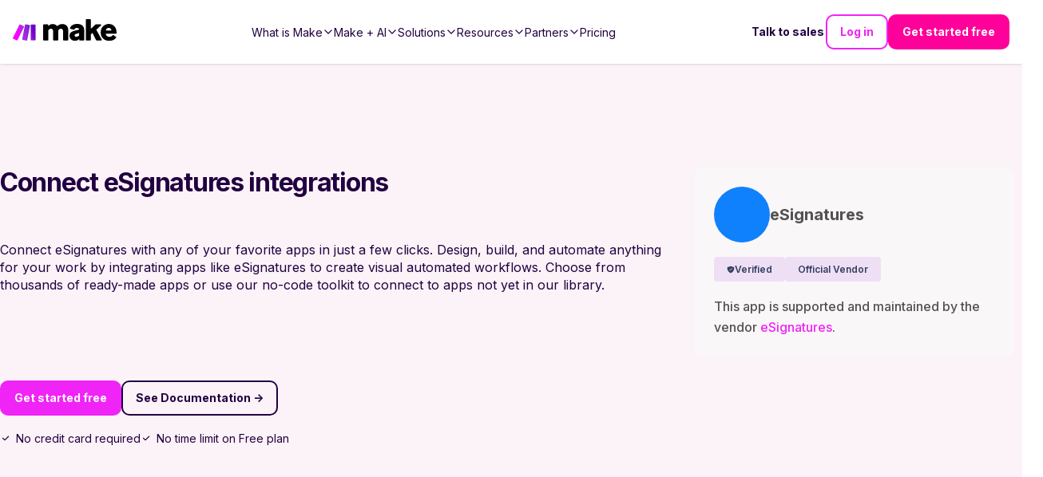

--- FILE ---
content_type: text/css; charset=UTF-8
request_url: https://www.make.com/_next/static/chunks/cfff722ad061d5b8.css
body_size: 6232
content:
.error-module-scss-module__5C4lWq__ErrorPage{flex-direction:column;min-height:100vh;display:flex}.error-module-scss-module__5C4lWq__ErrorPage .error-module-scss-module__5C4lWq__hero{text-align:center;flex-direction:column;align-items:center;gap:1rem;padding-block:12rem;display:flex}.error-module-scss-module__5C4lWq__ErrorPage .error-module-scss-module__5C4lWq__hero>.error-module-scss-module__5C4lWq__buttonsContainer{align-items:center;gap:1rem;display:flex}.error-module-scss-module__5C4lWq__ErrorPage .error-module-scss-module__5C4lWq__content{z-index:2;background-color:#fff;flex:1}.error-module-scss-module__5C4lWq__ErrorPage .error-module-scss-module__5C4lWq__content section{text-align:center;flex-direction:column;align-items:center;display:flex}.error-module-scss-module__5C4lWq__ErrorPage .error-module-scss-module__5C4lWq__content section ul{text-align:left}
.ButtonLink-module-scss-module__EUvtNq__Button{max-width:var(--button-max-width,max-content);margin:var(--button-margin,0);height:auto;padding:var(--button-padding,1.1rem 1.6rem);cursor:pointer;border:2px solid #0000;border-radius:1rem;justify-content:center;align-items:center;gap:4px;font-family:Inter,helvetica,arial,sans-serif;font-size:1.4rem;font-weight:700;line-height:1.8rem;text-decoration:none;transition:all .15s ease-in-out;display:flex}.ButtonLink-module-scss-module__EUvtNq__Button:hover{filter:brightness(90%);scale:1.1}.ButtonLink-module-scss-module__EUvtNq__Button:active{filter:brightness(60%);scale:1.05}.ButtonLink-module-scss-module__EUvtNq__Button___extraPadding{--button-padding:1.6rem min(20vw,10rem)}.ButtonLink-module-scss-module__EUvtNq__Button.ButtonLink-module-scss-module__EUvtNq__override.ButtonLink-module-scss-module__EUvtNq__white,.ButtonLink-module-scss-module__EUvtNq__Button.ButtonLink-module-scss-module__EUvtNq__override.ButtonLink-module-scss-module__EUvtNq__white[class*=filled]{color:#fff;background-color:#f024f6}.ButtonLink-module-scss-module__EUvtNq__Button.ButtonLink-module-scss-module__EUvtNq__override.ButtonLink-module-scss-module__EUvtNq__white[class*=outline]{color:#f024f6;background-color:#0000;border:2px solid #f024f6}.ButtonLink-module-scss-module__EUvtNq__Button.ButtonLink-module-scss-module__EUvtNq__override.ButtonLink-module-scss-module__EUvtNq__white[class*=ghost]{color:#f024f6;background-color:#0000}.ButtonLink-module-scss-module__EUvtNq__Button.ButtonLink-module-scss-module__EUvtNq__override.ButtonLink-module-scss-module__EUvtNq__white[class*=ghost]:hover,.ButtonLink-module-scss-module__EUvtNq__Button.ButtonLink-module-scss-module__EUvtNq__override.ButtonLink-module-scss-module__EUvtNq__white[class*=ghost]:focus{border:2px solid #f024f6}.ButtonLink-module-scss-module__EUvtNq__Button.ButtonLink-module-scss-module__EUvtNq__override.ButtonLink-module-scss-module__EUvtNq__white[class*=text]{color:#f024f6;background-color:#0000;padding:0}.ButtonLink-module-scss-module__EUvtNq__Button.ButtonLink-module-scss-module__EUvtNq__override.ButtonLink-module-scss-module__EUvtNq__white[class*=text]:hover,.ButtonLink-module-scss-module__EUvtNq__Button.ButtonLink-module-scss-module__EUvtNq__override.ButtonLink-module-scss-module__EUvtNq__white[class*=text]:focus{text-decoration:underline}.ButtonLink-module-scss-module__EUvtNq__Button.ButtonLink-module-scss-module__EUvtNq__override.ButtonLink-module-scss-module__EUvtNq__white.ButtonLink-module-scss-module__EUvtNq__secondary,.ButtonLink-module-scss-module__EUvtNq__Button.ButtonLink-module-scss-module__EUvtNq__override.ButtonLink-module-scss-module__EUvtNq__white.ButtonLink-module-scss-module__EUvtNq__secondary[class*=filled]{color:#fff;background-color:#220041}.ButtonLink-module-scss-module__EUvtNq__Button.ButtonLink-module-scss-module__EUvtNq__override.ButtonLink-module-scss-module__EUvtNq__white.ButtonLink-module-scss-module__EUvtNq__secondary[class*=outline]{color:#220041;background-color:#0000;border:2px solid #220041}.ButtonLink-module-scss-module__EUvtNq__Button.ButtonLink-module-scss-module__EUvtNq__override.ButtonLink-module-scss-module__EUvtNq__white.ButtonLink-module-scss-module__EUvtNq__secondary[class*=ghost]{color:#220041;background-color:#0000}.ButtonLink-module-scss-module__EUvtNq__Button.ButtonLink-module-scss-module__EUvtNq__override.ButtonLink-module-scss-module__EUvtNq__white.ButtonLink-module-scss-module__EUvtNq__secondary[class*=ghost]:hover,.ButtonLink-module-scss-module__EUvtNq__Button.ButtonLink-module-scss-module__EUvtNq__override.ButtonLink-module-scss-module__EUvtNq__white.ButtonLink-module-scss-module__EUvtNq__secondary[class*=ghost]:focus{border:2px solid #220041}.ButtonLink-module-scss-module__EUvtNq__Button.ButtonLink-module-scss-module__EUvtNq__override.ButtonLink-module-scss-module__EUvtNq__white.ButtonLink-module-scss-module__EUvtNq__secondary[class*=text]{color:#220041;background-color:#0000;padding:0}.ButtonLink-module-scss-module__EUvtNq__Button.ButtonLink-module-scss-module__EUvtNq__override.ButtonLink-module-scss-module__EUvtNq__white.ButtonLink-module-scss-module__EUvtNq__secondary[class*=text]:hover,.ButtonLink-module-scss-module__EUvtNq__Button.ButtonLink-module-scss-module__EUvtNq__override.ButtonLink-module-scss-module__EUvtNq__white.ButtonLink-module-scss-module__EUvtNq__secondary[class*=text]:focus{text-decoration:underline}.ButtonLink-module-scss-module__EUvtNq__Button.ButtonLink-module-scss-module__EUvtNq__override.ButtonLink-module-scss-module__EUvtNq__dark,.ButtonLink-module-scss-module__EUvtNq__Button.ButtonLink-module-scss-module__EUvtNq__override.ButtonLink-module-scss-module__EUvtNq__dark[class*=filled]{color:#fff;background-color:#f024f6}.ButtonLink-module-scss-module__EUvtNq__Button.ButtonLink-module-scss-module__EUvtNq__override.ButtonLink-module-scss-module__EUvtNq__dark[class*=outline]{color:#f024f6;background-color:#0000;border:2px solid #f024f6}.ButtonLink-module-scss-module__EUvtNq__Button.ButtonLink-module-scss-module__EUvtNq__override.ButtonLink-module-scss-module__EUvtNq__dark[class*=ghost]{color:#f024f6;background-color:#0000}.ButtonLink-module-scss-module__EUvtNq__Button.ButtonLink-module-scss-module__EUvtNq__override.ButtonLink-module-scss-module__EUvtNq__dark[class*=ghost]:hover,.ButtonLink-module-scss-module__EUvtNq__Button.ButtonLink-module-scss-module__EUvtNq__override.ButtonLink-module-scss-module__EUvtNq__dark[class*=ghost]:focus{border:2px solid #f024f6}.ButtonLink-module-scss-module__EUvtNq__Button.ButtonLink-module-scss-module__EUvtNq__override.ButtonLink-module-scss-module__EUvtNq__dark[class*=text]{color:#f024f6;background-color:#0000;padding:0}.ButtonLink-module-scss-module__EUvtNq__Button.ButtonLink-module-scss-module__EUvtNq__override.ButtonLink-module-scss-module__EUvtNq__dark[class*=text]:hover,.ButtonLink-module-scss-module__EUvtNq__Button.ButtonLink-module-scss-module__EUvtNq__override.ButtonLink-module-scss-module__EUvtNq__dark[class*=text]:focus{text-decoration:underline}.ButtonLink-module-scss-module__EUvtNq__Button.ButtonLink-module-scss-module__EUvtNq__override.ButtonLink-module-scss-module__EUvtNq__dark.ButtonLink-module-scss-module__EUvtNq__secondary,.ButtonLink-module-scss-module__EUvtNq__Button.ButtonLink-module-scss-module__EUvtNq__override.ButtonLink-module-scss-module__EUvtNq__dark.ButtonLink-module-scss-module__EUvtNq__secondary[class*=filled]{color:#220041;background-color:#fff}.ButtonLink-module-scss-module__EUvtNq__Button.ButtonLink-module-scss-module__EUvtNq__override.ButtonLink-module-scss-module__EUvtNq__dark.ButtonLink-module-scss-module__EUvtNq__secondary[class*=outline]{color:#fff;background-color:#0000;border:2px solid #fff}.ButtonLink-module-scss-module__EUvtNq__Button.ButtonLink-module-scss-module__EUvtNq__override.ButtonLink-module-scss-module__EUvtNq__dark.ButtonLink-module-scss-module__EUvtNq__secondary[class*=ghost]{color:#fff;background-color:#0000}.ButtonLink-module-scss-module__EUvtNq__Button.ButtonLink-module-scss-module__EUvtNq__override.ButtonLink-module-scss-module__EUvtNq__dark.ButtonLink-module-scss-module__EUvtNq__secondary[class*=ghost]:hover,.ButtonLink-module-scss-module__EUvtNq__Button.ButtonLink-module-scss-module__EUvtNq__override.ButtonLink-module-scss-module__EUvtNq__dark.ButtonLink-module-scss-module__EUvtNq__secondary[class*=ghost]:focus{border:2px solid #fff}.ButtonLink-module-scss-module__EUvtNq__Button.ButtonLink-module-scss-module__EUvtNq__override.ButtonLink-module-scss-module__EUvtNq__dark.ButtonLink-module-scss-module__EUvtNq__secondary[class*=text]{color:#fff;background-color:#0000;padding:0}.ButtonLink-module-scss-module__EUvtNq__Button.ButtonLink-module-scss-module__EUvtNq__override.ButtonLink-module-scss-module__EUvtNq__dark.ButtonLink-module-scss-module__EUvtNq__secondary[class*=text]:hover,.ButtonLink-module-scss-module__EUvtNq__Button.ButtonLink-module-scss-module__EUvtNq__override.ButtonLink-module-scss-module__EUvtNq__dark.ButtonLink-module-scss-module__EUvtNq__secondary[class*=text]:focus{text-decoration:underline}.ButtonLink-module-scss-module__EUvtNq__Button.ButtonLink-module-scss-module__EUvtNq__override.ButtonLink-module-scss-module__EUvtNq__light,.ButtonLink-module-scss-module__EUvtNq__Button.ButtonLink-module-scss-module__EUvtNq__override.ButtonLink-module-scss-module__EUvtNq__light[class*=filled]{color:#fff;background-color:#f024f6}.ButtonLink-module-scss-module__EUvtNq__Button.ButtonLink-module-scss-module__EUvtNq__override.ButtonLink-module-scss-module__EUvtNq__light[class*=outline]{color:#f024f6;background-color:#0000;border:2px solid #f024f6}.ButtonLink-module-scss-module__EUvtNq__Button.ButtonLink-module-scss-module__EUvtNq__override.ButtonLink-module-scss-module__EUvtNq__light[class*=ghost]{color:#f024f6;background-color:#0000}.ButtonLink-module-scss-module__EUvtNq__Button.ButtonLink-module-scss-module__EUvtNq__override.ButtonLink-module-scss-module__EUvtNq__light[class*=ghost]:hover,.ButtonLink-module-scss-module__EUvtNq__Button.ButtonLink-module-scss-module__EUvtNq__override.ButtonLink-module-scss-module__EUvtNq__light[class*=ghost]:focus{border:2px solid #f024f6}.ButtonLink-module-scss-module__EUvtNq__Button.ButtonLink-module-scss-module__EUvtNq__override.ButtonLink-module-scss-module__EUvtNq__light[class*=text]{color:#f024f6;background-color:#0000;padding:0}.ButtonLink-module-scss-module__EUvtNq__Button.ButtonLink-module-scss-module__EUvtNq__override.ButtonLink-module-scss-module__EUvtNq__light[class*=text]:hover,.ButtonLink-module-scss-module__EUvtNq__Button.ButtonLink-module-scss-module__EUvtNq__override.ButtonLink-module-scss-module__EUvtNq__light[class*=text]:focus{text-decoration:underline}.ButtonLink-module-scss-module__EUvtNq__Button.ButtonLink-module-scss-module__EUvtNq__override.ButtonLink-module-scss-module__EUvtNq__light.ButtonLink-module-scss-module__EUvtNq__secondary,.ButtonLink-module-scss-module__EUvtNq__Button.ButtonLink-module-scss-module__EUvtNq__override.ButtonLink-module-scss-module__EUvtNq__light.ButtonLink-module-scss-module__EUvtNq__secondary[class*=filled]{color:#fff;background-color:#220041}.ButtonLink-module-scss-module__EUvtNq__Button.ButtonLink-module-scss-module__EUvtNq__override.ButtonLink-module-scss-module__EUvtNq__light.ButtonLink-module-scss-module__EUvtNq__secondary[class*=outline]{color:#220041;background-color:#0000;border:2px solid #220041}.ButtonLink-module-scss-module__EUvtNq__Button.ButtonLink-module-scss-module__EUvtNq__override.ButtonLink-module-scss-module__EUvtNq__light.ButtonLink-module-scss-module__EUvtNq__secondary[class*=ghost]{color:#220041;background-color:#0000}.ButtonLink-module-scss-module__EUvtNq__Button.ButtonLink-module-scss-module__EUvtNq__override.ButtonLink-module-scss-module__EUvtNq__light.ButtonLink-module-scss-module__EUvtNq__secondary[class*=ghost]:hover,.ButtonLink-module-scss-module__EUvtNq__Button.ButtonLink-module-scss-module__EUvtNq__override.ButtonLink-module-scss-module__EUvtNq__light.ButtonLink-module-scss-module__EUvtNq__secondary[class*=ghost]:focus{border:2px solid #220041}.ButtonLink-module-scss-module__EUvtNq__Button.ButtonLink-module-scss-module__EUvtNq__override.ButtonLink-module-scss-module__EUvtNq__light.ButtonLink-module-scss-module__EUvtNq__secondary[class*=text]{color:#220041;background-color:#0000;padding:0}.ButtonLink-module-scss-module__EUvtNq__Button.ButtonLink-module-scss-module__EUvtNq__override.ButtonLink-module-scss-module__EUvtNq__light.ButtonLink-module-scss-module__EUvtNq__secondary[class*=text]:hover,.ButtonLink-module-scss-module__EUvtNq__Button.ButtonLink-module-scss-module__EUvtNq__override.ButtonLink-module-scss-module__EUvtNq__light.ButtonLink-module-scss-module__EUvtNq__secondary[class*=text]:focus{text-decoration:underline}.ButtonLink-module-scss-module__EUvtNq__Button.ButtonLink-module-scss-module__EUvtNq__override.ButtonLink-module-scss-module__EUvtNq__gradient-dark,.ButtonLink-module-scss-module__EUvtNq__Button.ButtonLink-module-scss-module__EUvtNq__override.ButtonLink-module-scss-module__EUvtNq__gradient-dark[class*=filled]{color:#fff;background-color:#f024f6}.ButtonLink-module-scss-module__EUvtNq__Button.ButtonLink-module-scss-module__EUvtNq__override.ButtonLink-module-scss-module__EUvtNq__gradient-dark[class*=outline]{color:#f024f6;background-color:#0000;border:2px solid #f024f6}.ButtonLink-module-scss-module__EUvtNq__Button.ButtonLink-module-scss-module__EUvtNq__override.ButtonLink-module-scss-module__EUvtNq__gradient-dark[class*=ghost]{color:#f024f6;background-color:#0000}.ButtonLink-module-scss-module__EUvtNq__Button.ButtonLink-module-scss-module__EUvtNq__override.ButtonLink-module-scss-module__EUvtNq__gradient-dark[class*=ghost]:hover,.ButtonLink-module-scss-module__EUvtNq__Button.ButtonLink-module-scss-module__EUvtNq__override.ButtonLink-module-scss-module__EUvtNq__gradient-dark[class*=ghost]:focus{border:2px solid #f024f6}.ButtonLink-module-scss-module__EUvtNq__Button.ButtonLink-module-scss-module__EUvtNq__override.ButtonLink-module-scss-module__EUvtNq__gradient-dark[class*=text]{color:#f024f6;background-color:#0000;padding:0}.ButtonLink-module-scss-module__EUvtNq__Button.ButtonLink-module-scss-module__EUvtNq__override.ButtonLink-module-scss-module__EUvtNq__gradient-dark[class*=text]:hover,.ButtonLink-module-scss-module__EUvtNq__Button.ButtonLink-module-scss-module__EUvtNq__override.ButtonLink-module-scss-module__EUvtNq__gradient-dark[class*=text]:focus{text-decoration:underline}.ButtonLink-module-scss-module__EUvtNq__Button.ButtonLink-module-scss-module__EUvtNq__override.ButtonLink-module-scss-module__EUvtNq__gradient-dark.ButtonLink-module-scss-module__EUvtNq__secondary,.ButtonLink-module-scss-module__EUvtNq__Button.ButtonLink-module-scss-module__EUvtNq__override.ButtonLink-module-scss-module__EUvtNq__gradient-dark.ButtonLink-module-scss-module__EUvtNq__secondary[class*=filled]{color:#220041;background-color:#fff}.ButtonLink-module-scss-module__EUvtNq__Button.ButtonLink-module-scss-module__EUvtNq__override.ButtonLink-module-scss-module__EUvtNq__gradient-dark.ButtonLink-module-scss-module__EUvtNq__secondary[class*=outline]{color:#fff;background-color:#0000;border:2px solid #fff}.ButtonLink-module-scss-module__EUvtNq__Button.ButtonLink-module-scss-module__EUvtNq__override.ButtonLink-module-scss-module__EUvtNq__gradient-dark.ButtonLink-module-scss-module__EUvtNq__secondary[class*=ghost]{color:#fff;background-color:#0000}.ButtonLink-module-scss-module__EUvtNq__Button.ButtonLink-module-scss-module__EUvtNq__override.ButtonLink-module-scss-module__EUvtNq__gradient-dark.ButtonLink-module-scss-module__EUvtNq__secondary[class*=ghost]:hover,.ButtonLink-module-scss-module__EUvtNq__Button.ButtonLink-module-scss-module__EUvtNq__override.ButtonLink-module-scss-module__EUvtNq__gradient-dark.ButtonLink-module-scss-module__EUvtNq__secondary[class*=ghost]:focus{border:2px solid #fff}.ButtonLink-module-scss-module__EUvtNq__Button.ButtonLink-module-scss-module__EUvtNq__override.ButtonLink-module-scss-module__EUvtNq__gradient-dark.ButtonLink-module-scss-module__EUvtNq__secondary[class*=text]{color:#fff;background-color:#0000;padding:0}.ButtonLink-module-scss-module__EUvtNq__Button.ButtonLink-module-scss-module__EUvtNq__override.ButtonLink-module-scss-module__EUvtNq__gradient-dark.ButtonLink-module-scss-module__EUvtNq__secondary[class*=text]:hover,.ButtonLink-module-scss-module__EUvtNq__Button.ButtonLink-module-scss-module__EUvtNq__override.ButtonLink-module-scss-module__EUvtNq__gradient-dark.ButtonLink-module-scss-module__EUvtNq__secondary[class*=text]:focus{text-decoration:underline}.ButtonLink-module-scss-module__EUvtNq__Button.ButtonLink-module-scss-module__EUvtNq__override.ButtonLink-module-scss-module__EUvtNq__gradient-energy-1,.ButtonLink-module-scss-module__EUvtNq__Button.ButtonLink-module-scss-module__EUvtNq__override.ButtonLink-module-scss-module__EUvtNq__gradient-energy-1[class*=filled]{color:#220041;background-color:#00dcf0}.ButtonLink-module-scss-module__EUvtNq__Button.ButtonLink-module-scss-module__EUvtNq__override.ButtonLink-module-scss-module__EUvtNq__gradient-energy-1[class*=outline]{color:#00dcf0;background-color:#0000;border:2px solid #00dcf0}.ButtonLink-module-scss-module__EUvtNq__Button.ButtonLink-module-scss-module__EUvtNq__override.ButtonLink-module-scss-module__EUvtNq__gradient-energy-1[class*=ghost]{color:#00dcf0;background-color:#0000}.ButtonLink-module-scss-module__EUvtNq__Button.ButtonLink-module-scss-module__EUvtNq__override.ButtonLink-module-scss-module__EUvtNq__gradient-energy-1[class*=ghost]:hover,.ButtonLink-module-scss-module__EUvtNq__Button.ButtonLink-module-scss-module__EUvtNq__override.ButtonLink-module-scss-module__EUvtNq__gradient-energy-1[class*=ghost]:focus{border:2px solid #00dcf0}.ButtonLink-module-scss-module__EUvtNq__Button.ButtonLink-module-scss-module__EUvtNq__override.ButtonLink-module-scss-module__EUvtNq__gradient-energy-1[class*=text]{color:#00dcf0;background-color:#0000;padding:0}.ButtonLink-module-scss-module__EUvtNq__Button.ButtonLink-module-scss-module__EUvtNq__override.ButtonLink-module-scss-module__EUvtNq__gradient-energy-1[class*=text]:hover,.ButtonLink-module-scss-module__EUvtNq__Button.ButtonLink-module-scss-module__EUvtNq__override.ButtonLink-module-scss-module__EUvtNq__gradient-energy-1[class*=text]:focus{text-decoration:underline}.ButtonLink-module-scss-module__EUvtNq__Button.ButtonLink-module-scss-module__EUvtNq__override.ButtonLink-module-scss-module__EUvtNq__gradient-energy-1.ButtonLink-module-scss-module__EUvtNq__secondary,.ButtonLink-module-scss-module__EUvtNq__Button.ButtonLink-module-scss-module__EUvtNq__override.ButtonLink-module-scss-module__EUvtNq__gradient-energy-1.ButtonLink-module-scss-module__EUvtNq__secondary[class*=filled]{color:#220041;background-color:#fff}.ButtonLink-module-scss-module__EUvtNq__Button.ButtonLink-module-scss-module__EUvtNq__override.ButtonLink-module-scss-module__EUvtNq__gradient-energy-1.ButtonLink-module-scss-module__EUvtNq__secondary[class*=outline]{color:#fff;background-color:#0000;border:2px solid #fff}.ButtonLink-module-scss-module__EUvtNq__Button.ButtonLink-module-scss-module__EUvtNq__override.ButtonLink-module-scss-module__EUvtNq__gradient-energy-1.ButtonLink-module-scss-module__EUvtNq__secondary[class*=ghost]{color:#fff;background-color:#0000}.ButtonLink-module-scss-module__EUvtNq__Button.ButtonLink-module-scss-module__EUvtNq__override.ButtonLink-module-scss-module__EUvtNq__gradient-energy-1.ButtonLink-module-scss-module__EUvtNq__secondary[class*=ghost]:hover,.ButtonLink-module-scss-module__EUvtNq__Button.ButtonLink-module-scss-module__EUvtNq__override.ButtonLink-module-scss-module__EUvtNq__gradient-energy-1.ButtonLink-module-scss-module__EUvtNq__secondary[class*=ghost]:focus{border:2px solid #fff}.ButtonLink-module-scss-module__EUvtNq__Button.ButtonLink-module-scss-module__EUvtNq__override.ButtonLink-module-scss-module__EUvtNq__gradient-energy-1.ButtonLink-module-scss-module__EUvtNq__secondary[class*=text]{color:#fff;background-color:#0000;padding:0}.ButtonLink-module-scss-module__EUvtNq__Button.ButtonLink-module-scss-module__EUvtNq__override.ButtonLink-module-scss-module__EUvtNq__gradient-energy-1.ButtonLink-module-scss-module__EUvtNq__secondary[class*=text]:hover,.ButtonLink-module-scss-module__EUvtNq__Button.ButtonLink-module-scss-module__EUvtNq__override.ButtonLink-module-scss-module__EUvtNq__gradient-energy-1.ButtonLink-module-scss-module__EUvtNq__secondary[class*=text]:focus{text-decoration:underline}.ButtonLink-module-scss-module__EUvtNq__Button.ButtonLink-module-scss-module__EUvtNq__override.ButtonLink-module-scss-module__EUvtNq__gradient-energy-2,.ButtonLink-module-scss-module__EUvtNq__Button.ButtonLink-module-scss-module__EUvtNq__override.ButtonLink-module-scss-module__EUvtNq__gradient-energy-2[class*=filled]{color:#220041;background-color:#00dcf0}.ButtonLink-module-scss-module__EUvtNq__Button.ButtonLink-module-scss-module__EUvtNq__override.ButtonLink-module-scss-module__EUvtNq__gradient-energy-2[class*=outline]{color:#00dcf0;background-color:#0000;border:2px solid #00dcf0}.ButtonLink-module-scss-module__EUvtNq__Button.ButtonLink-module-scss-module__EUvtNq__override.ButtonLink-module-scss-module__EUvtNq__gradient-energy-2[class*=ghost]{color:#00dcf0;background-color:#0000}.ButtonLink-module-scss-module__EUvtNq__Button.ButtonLink-module-scss-module__EUvtNq__override.ButtonLink-module-scss-module__EUvtNq__gradient-energy-2[class*=ghost]:hover,.ButtonLink-module-scss-module__EUvtNq__Button.ButtonLink-module-scss-module__EUvtNq__override.ButtonLink-module-scss-module__EUvtNq__gradient-energy-2[class*=ghost]:focus{border:2px solid #00dcf0}.ButtonLink-module-scss-module__EUvtNq__Button.ButtonLink-module-scss-module__EUvtNq__override.ButtonLink-module-scss-module__EUvtNq__gradient-energy-2[class*=text]{color:#00dcf0;background-color:#0000;padding:0}.ButtonLink-module-scss-module__EUvtNq__Button.ButtonLink-module-scss-module__EUvtNq__override.ButtonLink-module-scss-module__EUvtNq__gradient-energy-2[class*=text]:hover,.ButtonLink-module-scss-module__EUvtNq__Button.ButtonLink-module-scss-module__EUvtNq__override.ButtonLink-module-scss-module__EUvtNq__gradient-energy-2[class*=text]:focus{text-decoration:underline}.ButtonLink-module-scss-module__EUvtNq__Button.ButtonLink-module-scss-module__EUvtNq__override.ButtonLink-module-scss-module__EUvtNq__gradient-energy-2.ButtonLink-module-scss-module__EUvtNq__secondary,.ButtonLink-module-scss-module__EUvtNq__Button.ButtonLink-module-scss-module__EUvtNq__override.ButtonLink-module-scss-module__EUvtNq__gradient-energy-2.ButtonLink-module-scss-module__EUvtNq__secondary[class*=filled]{color:#220041;background-color:#fff}.ButtonLink-module-scss-module__EUvtNq__Button.ButtonLink-module-scss-module__EUvtNq__override.ButtonLink-module-scss-module__EUvtNq__gradient-energy-2.ButtonLink-module-scss-module__EUvtNq__secondary[class*=outline]{color:#fff;background-color:#0000;border:2px solid #fff}.ButtonLink-module-scss-module__EUvtNq__Button.ButtonLink-module-scss-module__EUvtNq__override.ButtonLink-module-scss-module__EUvtNq__gradient-energy-2.ButtonLink-module-scss-module__EUvtNq__secondary[class*=ghost]{color:#fff;background-color:#0000}.ButtonLink-module-scss-module__EUvtNq__Button.ButtonLink-module-scss-module__EUvtNq__override.ButtonLink-module-scss-module__EUvtNq__gradient-energy-2.ButtonLink-module-scss-module__EUvtNq__secondary[class*=ghost]:hover,.ButtonLink-module-scss-module__EUvtNq__Button.ButtonLink-module-scss-module__EUvtNq__override.ButtonLink-module-scss-module__EUvtNq__gradient-energy-2.ButtonLink-module-scss-module__EUvtNq__secondary[class*=ghost]:focus{border:2px solid #fff}.ButtonLink-module-scss-module__EUvtNq__Button.ButtonLink-module-scss-module__EUvtNq__override.ButtonLink-module-scss-module__EUvtNq__gradient-energy-2.ButtonLink-module-scss-module__EUvtNq__secondary[class*=text]{color:#fff;background-color:#0000;padding:0}.ButtonLink-module-scss-module__EUvtNq__Button.ButtonLink-module-scss-module__EUvtNq__override.ButtonLink-module-scss-module__EUvtNq__gradient-energy-2.ButtonLink-module-scss-module__EUvtNq__secondary[class*=text]:hover,.ButtonLink-module-scss-module__EUvtNq__Button.ButtonLink-module-scss-module__EUvtNq__override.ButtonLink-module-scss-module__EUvtNq__gradient-energy-2.ButtonLink-module-scss-module__EUvtNq__secondary[class*=text]:focus{text-decoration:underline}.ButtonLink-module-scss-module__EUvtNq__Button.ButtonLink-module-scss-module__EUvtNq__override.ButtonLink-module-scss-module__EUvtNq__gradient-energy-3,.ButtonLink-module-scss-module__EUvtNq__Button.ButtonLink-module-scss-module__EUvtNq__override.ButtonLink-module-scss-module__EUvtNq__gradient-energy-3[class*=filled]{color:#220041;background-color:#00dcf0}.ButtonLink-module-scss-module__EUvtNq__Button.ButtonLink-module-scss-module__EUvtNq__override.ButtonLink-module-scss-module__EUvtNq__gradient-energy-3[class*=outline]{color:#00dcf0;background-color:#0000;border:2px solid #00dcf0}.ButtonLink-module-scss-module__EUvtNq__Button.ButtonLink-module-scss-module__EUvtNq__override.ButtonLink-module-scss-module__EUvtNq__gradient-energy-3[class*=ghost]{color:#00dcf0;background-color:#0000}.ButtonLink-module-scss-module__EUvtNq__Button.ButtonLink-module-scss-module__EUvtNq__override.ButtonLink-module-scss-module__EUvtNq__gradient-energy-3[class*=ghost]:hover,.ButtonLink-module-scss-module__EUvtNq__Button.ButtonLink-module-scss-module__EUvtNq__override.ButtonLink-module-scss-module__EUvtNq__gradient-energy-3[class*=ghost]:focus{border:2px solid #00dcf0}.ButtonLink-module-scss-module__EUvtNq__Button.ButtonLink-module-scss-module__EUvtNq__override.ButtonLink-module-scss-module__EUvtNq__gradient-energy-3[class*=text]{color:#00dcf0;background-color:#0000;padding:0}.ButtonLink-module-scss-module__EUvtNq__Button.ButtonLink-module-scss-module__EUvtNq__override.ButtonLink-module-scss-module__EUvtNq__gradient-energy-3[class*=text]:hover,.ButtonLink-module-scss-module__EUvtNq__Button.ButtonLink-module-scss-module__EUvtNq__override.ButtonLink-module-scss-module__EUvtNq__gradient-energy-3[class*=text]:focus{text-decoration:underline}.ButtonLink-module-scss-module__EUvtNq__Button.ButtonLink-module-scss-module__EUvtNq__override.ButtonLink-module-scss-module__EUvtNq__gradient-energy-3.ButtonLink-module-scss-module__EUvtNq__secondary,.ButtonLink-module-scss-module__EUvtNq__Button.ButtonLink-module-scss-module__EUvtNq__override.ButtonLink-module-scss-module__EUvtNq__gradient-energy-3.ButtonLink-module-scss-module__EUvtNq__secondary[class*=filled]{color:#220041;background-color:#fff}.ButtonLink-module-scss-module__EUvtNq__Button.ButtonLink-module-scss-module__EUvtNq__override.ButtonLink-module-scss-module__EUvtNq__gradient-energy-3.ButtonLink-module-scss-module__EUvtNq__secondary[class*=outline]{color:#fff;background-color:#0000;border:2px solid #fff}.ButtonLink-module-scss-module__EUvtNq__Button.ButtonLink-module-scss-module__EUvtNq__override.ButtonLink-module-scss-module__EUvtNq__gradient-energy-3.ButtonLink-module-scss-module__EUvtNq__secondary[class*=ghost]{color:#fff;background-color:#0000}.ButtonLink-module-scss-module__EUvtNq__Button.ButtonLink-module-scss-module__EUvtNq__override.ButtonLink-module-scss-module__EUvtNq__gradient-energy-3.ButtonLink-module-scss-module__EUvtNq__secondary[class*=ghost]:hover,.ButtonLink-module-scss-module__EUvtNq__Button.ButtonLink-module-scss-module__EUvtNq__override.ButtonLink-module-scss-module__EUvtNq__gradient-energy-3.ButtonLink-module-scss-module__EUvtNq__secondary[class*=ghost]:focus{border:2px solid #fff}.ButtonLink-module-scss-module__EUvtNq__Button.ButtonLink-module-scss-module__EUvtNq__override.ButtonLink-module-scss-module__EUvtNq__gradient-energy-3.ButtonLink-module-scss-module__EUvtNq__secondary[class*=text]{color:#fff;background-color:#0000;padding:0}.ButtonLink-module-scss-module__EUvtNq__Button.ButtonLink-module-scss-module__EUvtNq__override.ButtonLink-module-scss-module__EUvtNq__gradient-energy-3.ButtonLink-module-scss-module__EUvtNq__secondary[class*=text]:hover,.ButtonLink-module-scss-module__EUvtNq__Button.ButtonLink-module-scss-module__EUvtNq__override.ButtonLink-module-scss-module__EUvtNq__gradient-energy-3.ButtonLink-module-scss-module__EUvtNq__secondary[class*=text]:focus{text-decoration:underline}.ButtonLink-module-scss-module__EUvtNq__Button.ButtonLink-module-scss-module__EUvtNq__override.ButtonLink-module-scss-module__EUvtNq__gradient-light-1,.ButtonLink-module-scss-module__EUvtNq__Button.ButtonLink-module-scss-module__EUvtNq__override.ButtonLink-module-scss-module__EUvtNq__gradient-light-1[class*=filled]{color:#fff;background-color:#f024f6}.ButtonLink-module-scss-module__EUvtNq__Button.ButtonLink-module-scss-module__EUvtNq__override.ButtonLink-module-scss-module__EUvtNq__gradient-light-1[class*=outline]{color:#f024f6;background-color:#0000;border:2px solid #f024f6}.ButtonLink-module-scss-module__EUvtNq__Button.ButtonLink-module-scss-module__EUvtNq__override.ButtonLink-module-scss-module__EUvtNq__gradient-light-1[class*=ghost]{color:#f024f6;background-color:#0000}.ButtonLink-module-scss-module__EUvtNq__Button.ButtonLink-module-scss-module__EUvtNq__override.ButtonLink-module-scss-module__EUvtNq__gradient-light-1[class*=ghost]:hover,.ButtonLink-module-scss-module__EUvtNq__Button.ButtonLink-module-scss-module__EUvtNq__override.ButtonLink-module-scss-module__EUvtNq__gradient-light-1[class*=ghost]:focus{border:2px solid #f024f6}.ButtonLink-module-scss-module__EUvtNq__Button.ButtonLink-module-scss-module__EUvtNq__override.ButtonLink-module-scss-module__EUvtNq__gradient-light-1[class*=text]{color:#f024f6;background-color:#0000;padding:0}.ButtonLink-module-scss-module__EUvtNq__Button.ButtonLink-module-scss-module__EUvtNq__override.ButtonLink-module-scss-module__EUvtNq__gradient-light-1[class*=text]:hover,.ButtonLink-module-scss-module__EUvtNq__Button.ButtonLink-module-scss-module__EUvtNq__override.ButtonLink-module-scss-module__EUvtNq__gradient-light-1[class*=text]:focus{text-decoration:underline}.ButtonLink-module-scss-module__EUvtNq__Button.ButtonLink-module-scss-module__EUvtNq__override.ButtonLink-module-scss-module__EUvtNq__gradient-light-1.ButtonLink-module-scss-module__EUvtNq__secondary,.ButtonLink-module-scss-module__EUvtNq__Button.ButtonLink-module-scss-module__EUvtNq__override.ButtonLink-module-scss-module__EUvtNq__gradient-light-1.ButtonLink-module-scss-module__EUvtNq__secondary[class*=filled]{color:#fff;background-color:#220041}.ButtonLink-module-scss-module__EUvtNq__Button.ButtonLink-module-scss-module__EUvtNq__override.ButtonLink-module-scss-module__EUvtNq__gradient-light-1.ButtonLink-module-scss-module__EUvtNq__secondary[class*=outline]{color:#220041;background-color:#0000;border:2px solid #220041}.ButtonLink-module-scss-module__EUvtNq__Button.ButtonLink-module-scss-module__EUvtNq__override.ButtonLink-module-scss-module__EUvtNq__gradient-light-1.ButtonLink-module-scss-module__EUvtNq__secondary[class*=ghost]{color:#220041;background-color:#0000}.ButtonLink-module-scss-module__EUvtNq__Button.ButtonLink-module-scss-module__EUvtNq__override.ButtonLink-module-scss-module__EUvtNq__gradient-light-1.ButtonLink-module-scss-module__EUvtNq__secondary[class*=ghost]:hover,.ButtonLink-module-scss-module__EUvtNq__Button.ButtonLink-module-scss-module__EUvtNq__override.ButtonLink-module-scss-module__EUvtNq__gradient-light-1.ButtonLink-module-scss-module__EUvtNq__secondary[class*=ghost]:focus{border:2px solid #220041}.ButtonLink-module-scss-module__EUvtNq__Button.ButtonLink-module-scss-module__EUvtNq__override.ButtonLink-module-scss-module__EUvtNq__gradient-light-1.ButtonLink-module-scss-module__EUvtNq__secondary[class*=text]{color:#220041;background-color:#0000;padding:0}.ButtonLink-module-scss-module__EUvtNq__Button.ButtonLink-module-scss-module__EUvtNq__override.ButtonLink-module-scss-module__EUvtNq__gradient-light-1.ButtonLink-module-scss-module__EUvtNq__secondary[class*=text]:hover,.ButtonLink-module-scss-module__EUvtNq__Button.ButtonLink-module-scss-module__EUvtNq__override.ButtonLink-module-scss-module__EUvtNq__gradient-light-1.ButtonLink-module-scss-module__EUvtNq__secondary[class*=text]:focus{text-decoration:underline}.ButtonLink-module-scss-module__EUvtNq__Button.ButtonLink-module-scss-module__EUvtNq__override.ButtonLink-module-scss-module__EUvtNq__gradient-light-2,.ButtonLink-module-scss-module__EUvtNq__Button.ButtonLink-module-scss-module__EUvtNq__override.ButtonLink-module-scss-module__EUvtNq__gradient-light-2[class*=filled]{color:#fff;background-color:#f024f6}.ButtonLink-module-scss-module__EUvtNq__Button.ButtonLink-module-scss-module__EUvtNq__override.ButtonLink-module-scss-module__EUvtNq__gradient-light-2[class*=outline]{color:#f024f6;background-color:#0000;border:2px solid #f024f6}.ButtonLink-module-scss-module__EUvtNq__Button.ButtonLink-module-scss-module__EUvtNq__override.ButtonLink-module-scss-module__EUvtNq__gradient-light-2[class*=ghost]{color:#f024f6;background-color:#0000}.ButtonLink-module-scss-module__EUvtNq__Button.ButtonLink-module-scss-module__EUvtNq__override.ButtonLink-module-scss-module__EUvtNq__gradient-light-2[class*=ghost]:hover,.ButtonLink-module-scss-module__EUvtNq__Button.ButtonLink-module-scss-module__EUvtNq__override.ButtonLink-module-scss-module__EUvtNq__gradient-light-2[class*=ghost]:focus{border:2px solid #f024f6}.ButtonLink-module-scss-module__EUvtNq__Button.ButtonLink-module-scss-module__EUvtNq__override.ButtonLink-module-scss-module__EUvtNq__gradient-light-2[class*=text]{color:#f024f6;background-color:#0000;padding:0}.ButtonLink-module-scss-module__EUvtNq__Button.ButtonLink-module-scss-module__EUvtNq__override.ButtonLink-module-scss-module__EUvtNq__gradient-light-2[class*=text]:hover,.ButtonLink-module-scss-module__EUvtNq__Button.ButtonLink-module-scss-module__EUvtNq__override.ButtonLink-module-scss-module__EUvtNq__gradient-light-2[class*=text]:focus{text-decoration:underline}.ButtonLink-module-scss-module__EUvtNq__Button.ButtonLink-module-scss-module__EUvtNq__override.ButtonLink-module-scss-module__EUvtNq__gradient-light-2.ButtonLink-module-scss-module__EUvtNq__secondary,.ButtonLink-module-scss-module__EUvtNq__Button.ButtonLink-module-scss-module__EUvtNq__override.ButtonLink-module-scss-module__EUvtNq__gradient-light-2.ButtonLink-module-scss-module__EUvtNq__secondary[class*=filled]{color:#fff;background-color:#220041}.ButtonLink-module-scss-module__EUvtNq__Button.ButtonLink-module-scss-module__EUvtNq__override.ButtonLink-module-scss-module__EUvtNq__gradient-light-2.ButtonLink-module-scss-module__EUvtNq__secondary[class*=outline]{color:#220041;background-color:#0000;border:2px solid #220041}.ButtonLink-module-scss-module__EUvtNq__Button.ButtonLink-module-scss-module__EUvtNq__override.ButtonLink-module-scss-module__EUvtNq__gradient-light-2.ButtonLink-module-scss-module__EUvtNq__secondary[class*=ghost]{color:#220041;background-color:#0000}.ButtonLink-module-scss-module__EUvtNq__Button.ButtonLink-module-scss-module__EUvtNq__override.ButtonLink-module-scss-module__EUvtNq__gradient-light-2.ButtonLink-module-scss-module__EUvtNq__secondary[class*=ghost]:hover,.ButtonLink-module-scss-module__EUvtNq__Button.ButtonLink-module-scss-module__EUvtNq__override.ButtonLink-module-scss-module__EUvtNq__gradient-light-2.ButtonLink-module-scss-module__EUvtNq__secondary[class*=ghost]:focus{border:2px solid #220041}.ButtonLink-module-scss-module__EUvtNq__Button.ButtonLink-module-scss-module__EUvtNq__override.ButtonLink-module-scss-module__EUvtNq__gradient-light-2.ButtonLink-module-scss-module__EUvtNq__secondary[class*=text]{color:#220041;background-color:#0000;padding:0}.ButtonLink-module-scss-module__EUvtNq__Button.ButtonLink-module-scss-module__EUvtNq__override.ButtonLink-module-scss-module__EUvtNq__gradient-light-2.ButtonLink-module-scss-module__EUvtNq__secondary[class*=text]:hover,.ButtonLink-module-scss-module__EUvtNq__Button.ButtonLink-module-scss-module__EUvtNq__override.ButtonLink-module-scss-module__EUvtNq__gradient-light-2.ButtonLink-module-scss-module__EUvtNq__secondary[class*=text]:focus{text-decoration:underline}.ButtonLink-module-scss-module__EUvtNq__Button.ButtonLink-module-scss-module__EUvtNq__override.ButtonLink-module-scss-module__EUvtNq__gradient-light-3,.ButtonLink-module-scss-module__EUvtNq__Button.ButtonLink-module-scss-module__EUvtNq__override.ButtonLink-module-scss-module__EUvtNq__gradient-light-3[class*=filled]{color:#fff;background-color:#f024f6}.ButtonLink-module-scss-module__EUvtNq__Button.ButtonLink-module-scss-module__EUvtNq__override.ButtonLink-module-scss-module__EUvtNq__gradient-light-3[class*=outline]{color:#f024f6;background-color:#0000;border:2px solid #f024f6}.ButtonLink-module-scss-module__EUvtNq__Button.ButtonLink-module-scss-module__EUvtNq__override.ButtonLink-module-scss-module__EUvtNq__gradient-light-3[class*=ghost]{color:#f024f6;background-color:#0000}.ButtonLink-module-scss-module__EUvtNq__Button.ButtonLink-module-scss-module__EUvtNq__override.ButtonLink-module-scss-module__EUvtNq__gradient-light-3[class*=ghost]:hover,.ButtonLink-module-scss-module__EUvtNq__Button.ButtonLink-module-scss-module__EUvtNq__override.ButtonLink-module-scss-module__EUvtNq__gradient-light-3[class*=ghost]:focus{border:2px solid #f024f6}.ButtonLink-module-scss-module__EUvtNq__Button.ButtonLink-module-scss-module__EUvtNq__override.ButtonLink-module-scss-module__EUvtNq__gradient-light-3[class*=text]{color:#f024f6;background-color:#0000;padding:0}.ButtonLink-module-scss-module__EUvtNq__Button.ButtonLink-module-scss-module__EUvtNq__override.ButtonLink-module-scss-module__EUvtNq__gradient-light-3[class*=text]:hover,.ButtonLink-module-scss-module__EUvtNq__Button.ButtonLink-module-scss-module__EUvtNq__override.ButtonLink-module-scss-module__EUvtNq__gradient-light-3[class*=text]:focus{text-decoration:underline}.ButtonLink-module-scss-module__EUvtNq__Button.ButtonLink-module-scss-module__EUvtNq__override.ButtonLink-module-scss-module__EUvtNq__gradient-light-3.ButtonLink-module-scss-module__EUvtNq__secondary,.ButtonLink-module-scss-module__EUvtNq__Button.ButtonLink-module-scss-module__EUvtNq__override.ButtonLink-module-scss-module__EUvtNq__gradient-light-3.ButtonLink-module-scss-module__EUvtNq__secondary[class*=filled]{color:#fff;background-color:#220041}.ButtonLink-module-scss-module__EUvtNq__Button.ButtonLink-module-scss-module__EUvtNq__override.ButtonLink-module-scss-module__EUvtNq__gradient-light-3.ButtonLink-module-scss-module__EUvtNq__secondary[class*=outline]{color:#220041;background-color:#0000;border:2px solid #220041}.ButtonLink-module-scss-module__EUvtNq__Button.ButtonLink-module-scss-module__EUvtNq__override.ButtonLink-module-scss-module__EUvtNq__gradient-light-3.ButtonLink-module-scss-module__EUvtNq__secondary[class*=ghost]{color:#220041;background-color:#0000}.ButtonLink-module-scss-module__EUvtNq__Button.ButtonLink-module-scss-module__EUvtNq__override.ButtonLink-module-scss-module__EUvtNq__gradient-light-3.ButtonLink-module-scss-module__EUvtNq__secondary[class*=ghost]:hover,.ButtonLink-module-scss-module__EUvtNq__Button.ButtonLink-module-scss-module__EUvtNq__override.ButtonLink-module-scss-module__EUvtNq__gradient-light-3.ButtonLink-module-scss-module__EUvtNq__secondary[class*=ghost]:focus{border:2px solid #220041}.ButtonLink-module-scss-module__EUvtNq__Button.ButtonLink-module-scss-module__EUvtNq__override.ButtonLink-module-scss-module__EUvtNq__gradient-light-3.ButtonLink-module-scss-module__EUvtNq__secondary[class*=text]{color:#220041;background-color:#0000;padding:0}.ButtonLink-module-scss-module__EUvtNq__Button.ButtonLink-module-scss-module__EUvtNq__override.ButtonLink-module-scss-module__EUvtNq__gradient-light-3.ButtonLink-module-scss-module__EUvtNq__secondary[class*=text]:hover,.ButtonLink-module-scss-module__EUvtNq__Button.ButtonLink-module-scss-module__EUvtNq__override.ButtonLink-module-scss-module__EUvtNq__gradient-light-3.ButtonLink-module-scss-module__EUvtNq__secondary[class*=text]:focus{text-decoration:underline}.ButtonLink-module-scss-module__EUvtNq__Button.ButtonLink-module-scss-module__EUvtNq__override.ButtonLink-module-scss-module__EUvtNq__magenta-button,.ButtonLink-module-scss-module__EUvtNq__Button.ButtonLink-module-scss-module__EUvtNq__override.ButtonLink-module-scss-module__EUvtNq__magenta-button[class*=filled]{color:#fff;background-color:#ff009a}.ButtonLink-module-scss-module__EUvtNq__Button.ButtonLink-module-scss-module__EUvtNq__override.ButtonLink-module-scss-module__EUvtNq__magenta-button[class*=outline]{color:#ff009a;background-color:#0000;border:2px solid #ff009a}.ButtonLink-module-scss-module__EUvtNq__Button.ButtonLink-module-scss-module__EUvtNq__override.ButtonLink-module-scss-module__EUvtNq__magenta-button[class*=ghost]{color:#ff009a;background-color:#0000}.ButtonLink-module-scss-module__EUvtNq__Button.ButtonLink-module-scss-module__EUvtNq__override.ButtonLink-module-scss-module__EUvtNq__magenta-button[class*=ghost]:hover,.ButtonLink-module-scss-module__EUvtNq__Button.ButtonLink-module-scss-module__EUvtNq__override.ButtonLink-module-scss-module__EUvtNq__magenta-button[class*=ghost]:focus{border:2px solid #ff009a}.ButtonLink-module-scss-module__EUvtNq__Button.ButtonLink-module-scss-module__EUvtNq__override.ButtonLink-module-scss-module__EUvtNq__magenta-button[class*=text]{color:#ff009a;background-color:#0000;padding:0}.ButtonLink-module-scss-module__EUvtNq__Button.ButtonLink-module-scss-module__EUvtNq__override.ButtonLink-module-scss-module__EUvtNq__magenta-button[class*=text]:hover,.ButtonLink-module-scss-module__EUvtNq__Button.ButtonLink-module-scss-module__EUvtNq__override.ButtonLink-module-scss-module__EUvtNq__magenta-button[class*=text]:focus{text-decoration:underline}.ButtonLink-module-scss-module__EUvtNq__Button.ButtonLink-module-scss-module__EUvtNq__override.ButtonLink-module-scss-module__EUvtNq__magenta-button.ButtonLink-module-scss-module__EUvtNq__secondary,.ButtonLink-module-scss-module__EUvtNq__Button.ButtonLink-module-scss-module__EUvtNq__override.ButtonLink-module-scss-module__EUvtNq__magenta-button.ButtonLink-module-scss-module__EUvtNq__secondary[class*=filled]{color:#fff;background-color:#220041}.ButtonLink-module-scss-module__EUvtNq__Button.ButtonLink-module-scss-module__EUvtNq__override.ButtonLink-module-scss-module__EUvtNq__magenta-button.ButtonLink-module-scss-module__EUvtNq__secondary[class*=outline]{color:#220041;background-color:#0000;border:2px solid #220041}.ButtonLink-module-scss-module__EUvtNq__Button.ButtonLink-module-scss-module__EUvtNq__override.ButtonLink-module-scss-module__EUvtNq__magenta-button.ButtonLink-module-scss-module__EUvtNq__secondary[class*=ghost]{color:#220041;background-color:#0000}.ButtonLink-module-scss-module__EUvtNq__Button.ButtonLink-module-scss-module__EUvtNq__override.ButtonLink-module-scss-module__EUvtNq__magenta-button.ButtonLink-module-scss-module__EUvtNq__secondary[class*=ghost]:hover,.ButtonLink-module-scss-module__EUvtNq__Button.ButtonLink-module-scss-module__EUvtNq__override.ButtonLink-module-scss-module__EUvtNq__magenta-button.ButtonLink-module-scss-module__EUvtNq__secondary[class*=ghost]:focus{border:2px solid #220041}.ButtonLink-module-scss-module__EUvtNq__Button.ButtonLink-module-scss-module__EUvtNq__override.ButtonLink-module-scss-module__EUvtNq__magenta-button.ButtonLink-module-scss-module__EUvtNq__secondary[class*=text]{color:#220041;background-color:#0000;padding:0}.ButtonLink-module-scss-module__EUvtNq__Button.ButtonLink-module-scss-module__EUvtNq__override.ButtonLink-module-scss-module__EUvtNq__magenta-button.ButtonLink-module-scss-module__EUvtNq__secondary[class*=text]:hover,.ButtonLink-module-scss-module__EUvtNq__Button.ButtonLink-module-scss-module__EUvtNq__override.ButtonLink-module-scss-module__EUvtNq__magenta-button.ButtonLink-module-scss-module__EUvtNq__secondary[class*=text]:focus{text-decoration:underline}.ButtonLink-module-scss-module__EUvtNq__Button.ButtonLink-module-scss-module__EUvtNq__override.ButtonLink-module-scss-module__EUvtNq__white-solid,.ButtonLink-module-scss-module__EUvtNq__Button.ButtonLink-module-scss-module__EUvtNq__override.ButtonLink-module-scss-module__EUvtNq__white-solid[class*=filled]{color:#fff;background-color:#f024f6}.ButtonLink-module-scss-module__EUvtNq__Button.ButtonLink-module-scss-module__EUvtNq__override.ButtonLink-module-scss-module__EUvtNq__white-solid[class*=outline]{color:#f024f6;background-color:#0000;border:2px solid #f024f6}.ButtonLink-module-scss-module__EUvtNq__Button.ButtonLink-module-scss-module__EUvtNq__override.ButtonLink-module-scss-module__EUvtNq__white-solid[class*=ghost]{color:#f024f6;background-color:#0000}.ButtonLink-module-scss-module__EUvtNq__Button.ButtonLink-module-scss-module__EUvtNq__override.ButtonLink-module-scss-module__EUvtNq__white-solid[class*=ghost]:hover,.ButtonLink-module-scss-module__EUvtNq__Button.ButtonLink-module-scss-module__EUvtNq__override.ButtonLink-module-scss-module__EUvtNq__white-solid[class*=ghost]:focus{border:2px solid #f024f6}.ButtonLink-module-scss-module__EUvtNq__Button.ButtonLink-module-scss-module__EUvtNq__override.ButtonLink-module-scss-module__EUvtNq__white-solid[class*=text]{color:#f024f6;background-color:#0000;padding:0}.ButtonLink-module-scss-module__EUvtNq__Button.ButtonLink-module-scss-module__EUvtNq__override.ButtonLink-module-scss-module__EUvtNq__white-solid[class*=text]:hover,.ButtonLink-module-scss-module__EUvtNq__Button.ButtonLink-module-scss-module__EUvtNq__override.ButtonLink-module-scss-module__EUvtNq__white-solid[class*=text]:focus{text-decoration:underline}.ButtonLink-module-scss-module__EUvtNq__Button.ButtonLink-module-scss-module__EUvtNq__override.ButtonLink-module-scss-module__EUvtNq__white-solid.ButtonLink-module-scss-module__EUvtNq__secondary,.ButtonLink-module-scss-module__EUvtNq__Button.ButtonLink-module-scss-module__EUvtNq__override.ButtonLink-module-scss-module__EUvtNq__white-solid.ButtonLink-module-scss-module__EUvtNq__secondary[class*=filled]{color:#fff;background-color:#220041}.ButtonLink-module-scss-module__EUvtNq__Button.ButtonLink-module-scss-module__EUvtNq__override.ButtonLink-module-scss-module__EUvtNq__white-solid.ButtonLink-module-scss-module__EUvtNq__secondary[class*=outline]{color:#220041;background-color:#0000;border:2px solid #220041}.ButtonLink-module-scss-module__EUvtNq__Button.ButtonLink-module-scss-module__EUvtNq__override.ButtonLink-module-scss-module__EUvtNq__white-solid.ButtonLink-module-scss-module__EUvtNq__secondary[class*=ghost]{color:#220041;background-color:#0000}.ButtonLink-module-scss-module__EUvtNq__Button.ButtonLink-module-scss-module__EUvtNq__override.ButtonLink-module-scss-module__EUvtNq__white-solid.ButtonLink-module-scss-module__EUvtNq__secondary[class*=ghost]:hover,.ButtonLink-module-scss-module__EUvtNq__Button.ButtonLink-module-scss-module__EUvtNq__override.ButtonLink-module-scss-module__EUvtNq__white-solid.ButtonLink-module-scss-module__EUvtNq__secondary[class*=ghost]:focus{border:2px solid #220041}.ButtonLink-module-scss-module__EUvtNq__Button.ButtonLink-module-scss-module__EUvtNq__override.ButtonLink-module-scss-module__EUvtNq__white-solid.ButtonLink-module-scss-module__EUvtNq__secondary[class*=text]{color:#220041;background-color:#0000;padding:0}.ButtonLink-module-scss-module__EUvtNq__Button.ButtonLink-module-scss-module__EUvtNq__override.ButtonLink-module-scss-module__EUvtNq__white-solid.ButtonLink-module-scss-module__EUvtNq__secondary[class*=text]:hover,.ButtonLink-module-scss-module__EUvtNq__Button.ButtonLink-module-scss-module__EUvtNq__override.ButtonLink-module-scss-module__EUvtNq__white-solid.ButtonLink-module-scss-module__EUvtNq__secondary[class*=text]:focus{text-decoration:underline}.ButtonLink-module-scss-module__EUvtNq__Button.ButtonLink-module-scss-module__EUvtNq__override.ButtonLink-module-scss-module__EUvtNq__dark-solid,.ButtonLink-module-scss-module__EUvtNq__Button.ButtonLink-module-scss-module__EUvtNq__override.ButtonLink-module-scss-module__EUvtNq__dark-solid[class*=filled]{color:#fff;background-color:#f024f6}.ButtonLink-module-scss-module__EUvtNq__Button.ButtonLink-module-scss-module__EUvtNq__override.ButtonLink-module-scss-module__EUvtNq__dark-solid[class*=outline]{color:#f024f6;background-color:#0000;border:2px solid #f024f6}.ButtonLink-module-scss-module__EUvtNq__Button.ButtonLink-module-scss-module__EUvtNq__override.ButtonLink-module-scss-module__EUvtNq__dark-solid[class*=ghost]{color:#f024f6;background-color:#0000}.ButtonLink-module-scss-module__EUvtNq__Button.ButtonLink-module-scss-module__EUvtNq__override.ButtonLink-module-scss-module__EUvtNq__dark-solid[class*=ghost]:hover,.ButtonLink-module-scss-module__EUvtNq__Button.ButtonLink-module-scss-module__EUvtNq__override.ButtonLink-module-scss-module__EUvtNq__dark-solid[class*=ghost]:focus{border:2px solid #f024f6}.ButtonLink-module-scss-module__EUvtNq__Button.ButtonLink-module-scss-module__EUvtNq__override.ButtonLink-module-scss-module__EUvtNq__dark-solid[class*=text]{color:#f024f6;background-color:#0000;padding:0}.ButtonLink-module-scss-module__EUvtNq__Button.ButtonLink-module-scss-module__EUvtNq__override.ButtonLink-module-scss-module__EUvtNq__dark-solid[class*=text]:hover,.ButtonLink-module-scss-module__EUvtNq__Button.ButtonLink-module-scss-module__EUvtNq__override.ButtonLink-module-scss-module__EUvtNq__dark-solid[class*=text]:focus{text-decoration:underline}.ButtonLink-module-scss-module__EUvtNq__Button.ButtonLink-module-scss-module__EUvtNq__override.ButtonLink-module-scss-module__EUvtNq__dark-solid.ButtonLink-module-scss-module__EUvtNq__secondary,.ButtonLink-module-scss-module__EUvtNq__Button.ButtonLink-module-scss-module__EUvtNq__override.ButtonLink-module-scss-module__EUvtNq__dark-solid.ButtonLink-module-scss-module__EUvtNq__secondary[class*=filled]{color:#220041;background-color:#fff}.ButtonLink-module-scss-module__EUvtNq__Button.ButtonLink-module-scss-module__EUvtNq__override.ButtonLink-module-scss-module__EUvtNq__dark-solid.ButtonLink-module-scss-module__EUvtNq__secondary[class*=outline]{color:#fff;background-color:#0000;border:2px solid #fff}.ButtonLink-module-scss-module__EUvtNq__Button.ButtonLink-module-scss-module__EUvtNq__override.ButtonLink-module-scss-module__EUvtNq__dark-solid.ButtonLink-module-scss-module__EUvtNq__secondary[class*=ghost]{color:#fff;background-color:#0000}.ButtonLink-module-scss-module__EUvtNq__Button.ButtonLink-module-scss-module__EUvtNq__override.ButtonLink-module-scss-module__EUvtNq__dark-solid.ButtonLink-module-scss-module__EUvtNq__secondary[class*=ghost]:hover,.ButtonLink-module-scss-module__EUvtNq__Button.ButtonLink-module-scss-module__EUvtNq__override.ButtonLink-module-scss-module__EUvtNq__dark-solid.ButtonLink-module-scss-module__EUvtNq__secondary[class*=ghost]:focus{border:2px solid #fff}.ButtonLink-module-scss-module__EUvtNq__Button.ButtonLink-module-scss-module__EUvtNq__override.ButtonLink-module-scss-module__EUvtNq__dark-solid.ButtonLink-module-scss-module__EUvtNq__secondary[class*=text]{color:#fff;background-color:#0000;padding:0}.ButtonLink-module-scss-module__EUvtNq__Button.ButtonLink-module-scss-module__EUvtNq__override.ButtonLink-module-scss-module__EUvtNq__dark-solid.ButtonLink-module-scss-module__EUvtNq__secondary[class*=text]:hover,.ButtonLink-module-scss-module__EUvtNq__Button.ButtonLink-module-scss-module__EUvtNq__override.ButtonLink-module-scss-module__EUvtNq__dark-solid.ButtonLink-module-scss-module__EUvtNq__secondary[class*=text]:focus{text-decoration:underline}.ButtonLink-module-scss-module__EUvtNq__Button.ButtonLink-module-scss-module__EUvtNq__override.ButtonLink-module-scss-module__EUvtNq__powder-solid,.ButtonLink-module-scss-module__EUvtNq__Button.ButtonLink-module-scss-module__EUvtNq__override.ButtonLink-module-scss-module__EUvtNq__powder-solid[class*=filled]{color:#fff;background-color:#f024f6}.ButtonLink-module-scss-module__EUvtNq__Button.ButtonLink-module-scss-module__EUvtNq__override.ButtonLink-module-scss-module__EUvtNq__powder-solid[class*=outline]{color:#f024f6;background-color:#0000;border:2px solid #f024f6}.ButtonLink-module-scss-module__EUvtNq__Button.ButtonLink-module-scss-module__EUvtNq__override.ButtonLink-module-scss-module__EUvtNq__powder-solid[class*=ghost]{color:#f024f6;background-color:#0000}.ButtonLink-module-scss-module__EUvtNq__Button.ButtonLink-module-scss-module__EUvtNq__override.ButtonLink-module-scss-module__EUvtNq__powder-solid[class*=ghost]:hover,.ButtonLink-module-scss-module__EUvtNq__Button.ButtonLink-module-scss-module__EUvtNq__override.ButtonLink-module-scss-module__EUvtNq__powder-solid[class*=ghost]:focus{border:2px solid #f024f6}.ButtonLink-module-scss-module__EUvtNq__Button.ButtonLink-module-scss-module__EUvtNq__override.ButtonLink-module-scss-module__EUvtNq__powder-solid[class*=text]{color:#f024f6;background-color:#0000;padding:0}.ButtonLink-module-scss-module__EUvtNq__Button.ButtonLink-module-scss-module__EUvtNq__override.ButtonLink-module-scss-module__EUvtNq__powder-solid[class*=text]:hover,.ButtonLink-module-scss-module__EUvtNq__Button.ButtonLink-module-scss-module__EUvtNq__override.ButtonLink-module-scss-module__EUvtNq__powder-solid[class*=text]:focus{text-decoration:underline}.ButtonLink-module-scss-module__EUvtNq__Button.ButtonLink-module-scss-module__EUvtNq__override.ButtonLink-module-scss-module__EUvtNq__powder-solid.ButtonLink-module-scss-module__EUvtNq__secondary,.ButtonLink-module-scss-module__EUvtNq__Button.ButtonLink-module-scss-module__EUvtNq__override.ButtonLink-module-scss-module__EUvtNq__powder-solid.ButtonLink-module-scss-module__EUvtNq__secondary[class*=filled]{color:#fff;background-color:#220041}.ButtonLink-module-scss-module__EUvtNq__Button.ButtonLink-module-scss-module__EUvtNq__override.ButtonLink-module-scss-module__EUvtNq__powder-solid.ButtonLink-module-scss-module__EUvtNq__secondary[class*=outline]{color:#220041;background-color:#0000;border:2px solid #220041}.ButtonLink-module-scss-module__EUvtNq__Button.ButtonLink-module-scss-module__EUvtNq__override.ButtonLink-module-scss-module__EUvtNq__powder-solid.ButtonLink-module-scss-module__EUvtNq__secondary[class*=ghost]{color:#220041;background-color:#0000}.ButtonLink-module-scss-module__EUvtNq__Button.ButtonLink-module-scss-module__EUvtNq__override.ButtonLink-module-scss-module__EUvtNq__powder-solid.ButtonLink-module-scss-module__EUvtNq__secondary[class*=ghost]:hover,.ButtonLink-module-scss-module__EUvtNq__Button.ButtonLink-module-scss-module__EUvtNq__override.ButtonLink-module-scss-module__EUvtNq__powder-solid.ButtonLink-module-scss-module__EUvtNq__secondary[class*=ghost]:focus{border:2px solid #220041}.ButtonLink-module-scss-module__EUvtNq__Button.ButtonLink-module-scss-module__EUvtNq__override.ButtonLink-module-scss-module__EUvtNq__powder-solid.ButtonLink-module-scss-module__EUvtNq__secondary[class*=text]{color:#220041;background-color:#0000;padding:0}.ButtonLink-module-scss-module__EUvtNq__Button.ButtonLink-module-scss-module__EUvtNq__override.ButtonLink-module-scss-module__EUvtNq__powder-solid.ButtonLink-module-scss-module__EUvtNq__secondary[class*=text]:hover,.ButtonLink-module-scss-module__EUvtNq__Button.ButtonLink-module-scss-module__EUvtNq__override.ButtonLink-module-scss-module__EUvtNq__powder-solid.ButtonLink-module-scss-module__EUvtNq__secondary[class*=text]:focus{text-decoration:underline}.ButtonLink-module-scss-module__EUvtNq__Button.ButtonLink-module-scss-module__EUvtNq__override.ButtonLink-module-scss-module__EUvtNq__dark-gradient,.ButtonLink-module-scss-module__EUvtNq__Button.ButtonLink-module-scss-module__EUvtNq__override.ButtonLink-module-scss-module__EUvtNq__dark-gradient[class*=filled]{color:#fff;background-color:#f024f6}.ButtonLink-module-scss-module__EUvtNq__Button.ButtonLink-module-scss-module__EUvtNq__override.ButtonLink-module-scss-module__EUvtNq__dark-gradient[class*=outline]{color:#f024f6;background-color:#0000;border:2px solid #f024f6}.ButtonLink-module-scss-module__EUvtNq__Button.ButtonLink-module-scss-module__EUvtNq__override.ButtonLink-module-scss-module__EUvtNq__dark-gradient[class*=ghost]{color:#f024f6;background-color:#0000}.ButtonLink-module-scss-module__EUvtNq__Button.ButtonLink-module-scss-module__EUvtNq__override.ButtonLink-module-scss-module__EUvtNq__dark-gradient[class*=ghost]:hover,.ButtonLink-module-scss-module__EUvtNq__Button.ButtonLink-module-scss-module__EUvtNq__override.ButtonLink-module-scss-module__EUvtNq__dark-gradient[class*=ghost]:focus{border:2px solid #f024f6}.ButtonLink-module-scss-module__EUvtNq__Button.ButtonLink-module-scss-module__EUvtNq__override.ButtonLink-module-scss-module__EUvtNq__dark-gradient[class*=text]{color:#f024f6;background-color:#0000;padding:0}.ButtonLink-module-scss-module__EUvtNq__Button.ButtonLink-module-scss-module__EUvtNq__override.ButtonLink-module-scss-module__EUvtNq__dark-gradient[class*=text]:hover,.ButtonLink-module-scss-module__EUvtNq__Button.ButtonLink-module-scss-module__EUvtNq__override.ButtonLink-module-scss-module__EUvtNq__dark-gradient[class*=text]:focus{text-decoration:underline}.ButtonLink-module-scss-module__EUvtNq__Button.ButtonLink-module-scss-module__EUvtNq__override.ButtonLink-module-scss-module__EUvtNq__dark-gradient.ButtonLink-module-scss-module__EUvtNq__secondary,.ButtonLink-module-scss-module__EUvtNq__Button.ButtonLink-module-scss-module__EUvtNq__override.ButtonLink-module-scss-module__EUvtNq__dark-gradient.ButtonLink-module-scss-module__EUvtNq__secondary[class*=filled]{color:#220041;background-color:#fff}.ButtonLink-module-scss-module__EUvtNq__Button.ButtonLink-module-scss-module__EUvtNq__override.ButtonLink-module-scss-module__EUvtNq__dark-gradient.ButtonLink-module-scss-module__EUvtNq__secondary[class*=outline]{color:#fff;background-color:#0000;border:2px solid #fff}.ButtonLink-module-scss-module__EUvtNq__Button.ButtonLink-module-scss-module__EUvtNq__override.ButtonLink-module-scss-module__EUvtNq__dark-gradient.ButtonLink-module-scss-module__EUvtNq__secondary[class*=ghost]{color:#fff;background-color:#0000}.ButtonLink-module-scss-module__EUvtNq__Button.ButtonLink-module-scss-module__EUvtNq__override.ButtonLink-module-scss-module__EUvtNq__dark-gradient.ButtonLink-module-scss-module__EUvtNq__secondary[class*=ghost]:hover,.ButtonLink-module-scss-module__EUvtNq__Button.ButtonLink-module-scss-module__EUvtNq__override.ButtonLink-module-scss-module__EUvtNq__dark-gradient.ButtonLink-module-scss-module__EUvtNq__secondary[class*=ghost]:focus{border:2px solid #fff}.ButtonLink-module-scss-module__EUvtNq__Button.ButtonLink-module-scss-module__EUvtNq__override.ButtonLink-module-scss-module__EUvtNq__dark-gradient.ButtonLink-module-scss-module__EUvtNq__secondary[class*=text]{color:#fff;background-color:#0000;padding:0}.ButtonLink-module-scss-module__EUvtNq__Button.ButtonLink-module-scss-module__EUvtNq__override.ButtonLink-module-scss-module__EUvtNq__dark-gradient.ButtonLink-module-scss-module__EUvtNq__secondary[class*=text]:hover,.ButtonLink-module-scss-module__EUvtNq__Button.ButtonLink-module-scss-module__EUvtNq__override.ButtonLink-module-scss-module__EUvtNq__dark-gradient.ButtonLink-module-scss-module__EUvtNq__secondary[class*=text]:focus{text-decoration:underline}.ButtonLink-module-scss-module__EUvtNq__Button.ButtonLink-module-scss-module__EUvtNq__override.ButtonLink-module-scss-module__EUvtNq__three-step-gradient,.ButtonLink-module-scss-module__EUvtNq__Button.ButtonLink-module-scss-module__EUvtNq__override.ButtonLink-module-scss-module__EUvtNq__three-step-gradient[class*=filled]{color:#220041;background-color:#00dcf0}.ButtonLink-module-scss-module__EUvtNq__Button.ButtonLink-module-scss-module__EUvtNq__override.ButtonLink-module-scss-module__EUvtNq__three-step-gradient[class*=outline]{color:#00dcf0;background-color:#0000;border:2px solid #00dcf0}.ButtonLink-module-scss-module__EUvtNq__Button.ButtonLink-module-scss-module__EUvtNq__override.ButtonLink-module-scss-module__EUvtNq__three-step-gradient[class*=ghost]{color:#00dcf0;background-color:#0000}.ButtonLink-module-scss-module__EUvtNq__Button.ButtonLink-module-scss-module__EUvtNq__override.ButtonLink-module-scss-module__EUvtNq__three-step-gradient[class*=ghost]:hover,.ButtonLink-module-scss-module__EUvtNq__Button.ButtonLink-module-scss-module__EUvtNq__override.ButtonLink-module-scss-module__EUvtNq__three-step-gradient[class*=ghost]:focus{border:2px solid #00dcf0}.ButtonLink-module-scss-module__EUvtNq__Button.ButtonLink-module-scss-module__EUvtNq__override.ButtonLink-module-scss-module__EUvtNq__three-step-gradient[class*=text]{color:#00dcf0;background-color:#0000;padding:0}.ButtonLink-module-scss-module__EUvtNq__Button.ButtonLink-module-scss-module__EUvtNq__override.ButtonLink-module-scss-module__EUvtNq__three-step-gradient[class*=text]:hover,.ButtonLink-module-scss-module__EUvtNq__Button.ButtonLink-module-scss-module__EUvtNq__override.ButtonLink-module-scss-module__EUvtNq__three-step-gradient[class*=text]:focus{text-decoration:underline}.ButtonLink-module-scss-module__EUvtNq__Button.ButtonLink-module-scss-module__EUvtNq__override.ButtonLink-module-scss-module__EUvtNq__three-step-gradient.ButtonLink-module-scss-module__EUvtNq__secondary,.ButtonLink-module-scss-module__EUvtNq__Button.ButtonLink-module-scss-module__EUvtNq__override.ButtonLink-module-scss-module__EUvtNq__three-step-gradient.ButtonLink-module-scss-module__EUvtNq__secondary[class*=filled]{color:#220041;background-color:#fff}.ButtonLink-module-scss-module__EUvtNq__Button.ButtonLink-module-scss-module__EUvtNq__override.ButtonLink-module-scss-module__EUvtNq__three-step-gradient.ButtonLink-module-scss-module__EUvtNq__secondary[class*=outline]{color:#fff;background-color:#0000;border:2px solid #fff}.ButtonLink-module-scss-module__EUvtNq__Button.ButtonLink-module-scss-module__EUvtNq__override.ButtonLink-module-scss-module__EUvtNq__three-step-gradient.ButtonLink-module-scss-module__EUvtNq__secondary[class*=ghost]{color:#fff;background-color:#0000}.ButtonLink-module-scss-module__EUvtNq__Button.ButtonLink-module-scss-module__EUvtNq__override.ButtonLink-module-scss-module__EUvtNq__three-step-gradient.ButtonLink-module-scss-module__EUvtNq__secondary[class*=ghost]:hover,.ButtonLink-module-scss-module__EUvtNq__Button.ButtonLink-module-scss-module__EUvtNq__override.ButtonLink-module-scss-module__EUvtNq__three-step-gradient.ButtonLink-module-scss-module__EUvtNq__secondary[class*=ghost]:focus{border:2px solid #fff}.ButtonLink-module-scss-module__EUvtNq__Button.ButtonLink-module-scss-module__EUvtNq__override.ButtonLink-module-scss-module__EUvtNq__three-step-gradient.ButtonLink-module-scss-module__EUvtNq__secondary[class*=text]{color:#fff;background-color:#0000;padding:0}.ButtonLink-module-scss-module__EUvtNq__Button.ButtonLink-module-scss-module__EUvtNq__override.ButtonLink-module-scss-module__EUvtNq__three-step-gradient.ButtonLink-module-scss-module__EUvtNq__secondary[class*=text]:hover,.ButtonLink-module-scss-module__EUvtNq__Button.ButtonLink-module-scss-module__EUvtNq__override.ButtonLink-module-scss-module__EUvtNq__three-step-gradient.ButtonLink-module-scss-module__EUvtNq__secondary[class*=text]:focus{text-decoration:underline}.ButtonLink-module-scss-module__EUvtNq__Button.ButtonLink-module-scss-module__EUvtNq__override.ButtonLink-module-scss-module__EUvtNq__two-step-gradient,.ButtonLink-module-scss-module__EUvtNq__Button.ButtonLink-module-scss-module__EUvtNq__override.ButtonLink-module-scss-module__EUvtNq__two-step-gradient[class*=filled]{color:#220041;background-color:#00dcf0}.ButtonLink-module-scss-module__EUvtNq__Button.ButtonLink-module-scss-module__EUvtNq__override.ButtonLink-module-scss-module__EUvtNq__two-step-gradient[class*=outline]{color:#00dcf0;background-color:#0000;border:2px solid #00dcf0}.ButtonLink-module-scss-module__EUvtNq__Button.ButtonLink-module-scss-module__EUvtNq__override.ButtonLink-module-scss-module__EUvtNq__two-step-gradient[class*=ghost]{color:#00dcf0;background-color:#0000}.ButtonLink-module-scss-module__EUvtNq__Button.ButtonLink-module-scss-module__EUvtNq__override.ButtonLink-module-scss-module__EUvtNq__two-step-gradient[class*=ghost]:hover,.ButtonLink-module-scss-module__EUvtNq__Button.ButtonLink-module-scss-module__EUvtNq__override.ButtonLink-module-scss-module__EUvtNq__two-step-gradient[class*=ghost]:focus{border:2px solid #00dcf0}.ButtonLink-module-scss-module__EUvtNq__Button.ButtonLink-module-scss-module__EUvtNq__override.ButtonLink-module-scss-module__EUvtNq__two-step-gradient[class*=text]{color:#00dcf0;background-color:#0000;padding:0}.ButtonLink-module-scss-module__EUvtNq__Button.ButtonLink-module-scss-module__EUvtNq__override.ButtonLink-module-scss-module__EUvtNq__two-step-gradient[class*=text]:hover,.ButtonLink-module-scss-module__EUvtNq__Button.ButtonLink-module-scss-module__EUvtNq__override.ButtonLink-module-scss-module__EUvtNq__two-step-gradient[class*=text]:focus{text-decoration:underline}.ButtonLink-module-scss-module__EUvtNq__Button.ButtonLink-module-scss-module__EUvtNq__override.ButtonLink-module-scss-module__EUvtNq__two-step-gradient.ButtonLink-module-scss-module__EUvtNq__secondary,.ButtonLink-module-scss-module__EUvtNq__Button.ButtonLink-module-scss-module__EUvtNq__override.ButtonLink-module-scss-module__EUvtNq__two-step-gradient.ButtonLink-module-scss-module__EUvtNq__secondary[class*=filled]{color:#220041;background-color:#fff}.ButtonLink-module-scss-module__EUvtNq__Button.ButtonLink-module-scss-module__EUvtNq__override.ButtonLink-module-scss-module__EUvtNq__two-step-gradient.ButtonLink-module-scss-module__EUvtNq__secondary[class*=outline]{color:#fff;background-color:#0000;border:2px solid #fff}.ButtonLink-module-scss-module__EUvtNq__Button.ButtonLink-module-scss-module__EUvtNq__override.ButtonLink-module-scss-module__EUvtNq__two-step-gradient.ButtonLink-module-scss-module__EUvtNq__secondary[class*=ghost]{color:#fff;background-color:#0000}.ButtonLink-module-scss-module__EUvtNq__Button.ButtonLink-module-scss-module__EUvtNq__override.ButtonLink-module-scss-module__EUvtNq__two-step-gradient.ButtonLink-module-scss-module__EUvtNq__secondary[class*=ghost]:hover,.ButtonLink-module-scss-module__EUvtNq__Button.ButtonLink-module-scss-module__EUvtNq__override.ButtonLink-module-scss-module__EUvtNq__two-step-gradient.ButtonLink-module-scss-module__EUvtNq__secondary[class*=ghost]:focus{border:2px solid #fff}.ButtonLink-module-scss-module__EUvtNq__Button.ButtonLink-module-scss-module__EUvtNq__override.ButtonLink-module-scss-module__EUvtNq__two-step-gradient.ButtonLink-module-scss-module__EUvtNq__secondary[class*=text]{color:#fff;background-color:#0000;padding:0}.ButtonLink-module-scss-module__EUvtNq__Button.ButtonLink-module-scss-module__EUvtNq__override.ButtonLink-module-scss-module__EUvtNq__two-step-gradient.ButtonLink-module-scss-module__EUvtNq__secondary[class*=text]:hover,.ButtonLink-module-scss-module__EUvtNq__Button.ButtonLink-module-scss-module__EUvtNq__override.ButtonLink-module-scss-module__EUvtNq__two-step-gradient.ButtonLink-module-scss-module__EUvtNq__secondary[class*=text]:focus{text-decoration:underline}.ButtonLink-module-scss-module__EUvtNq__Button.ButtonLink-module-scss-module__EUvtNq__override.ButtonLink-module-scss-module__EUvtNq__pink-gradient,.ButtonLink-module-scss-module__EUvtNq__Button.ButtonLink-module-scss-module__EUvtNq__override.ButtonLink-module-scss-module__EUvtNq__pink-gradient[class*=filled]{color:#220041;background-color:#00dcf0}.ButtonLink-module-scss-module__EUvtNq__Button.ButtonLink-module-scss-module__EUvtNq__override.ButtonLink-module-scss-module__EUvtNq__pink-gradient[class*=outline]{color:#00dcf0;background-color:#0000;border:2px solid #00dcf0}.ButtonLink-module-scss-module__EUvtNq__Button.ButtonLink-module-scss-module__EUvtNq__override.ButtonLink-module-scss-module__EUvtNq__pink-gradient[class*=ghost]{color:#00dcf0;background-color:#0000}.ButtonLink-module-scss-module__EUvtNq__Button.ButtonLink-module-scss-module__EUvtNq__override.ButtonLink-module-scss-module__EUvtNq__pink-gradient[class*=ghost]:hover,.ButtonLink-module-scss-module__EUvtNq__Button.ButtonLink-module-scss-module__EUvtNq__override.ButtonLink-module-scss-module__EUvtNq__pink-gradient[class*=ghost]:focus{border:2px solid #00dcf0}.ButtonLink-module-scss-module__EUvtNq__Button.ButtonLink-module-scss-module__EUvtNq__override.ButtonLink-module-scss-module__EUvtNq__pink-gradient[class*=text]{color:#00dcf0;background-color:#0000;padding:0}.ButtonLink-module-scss-module__EUvtNq__Button.ButtonLink-module-scss-module__EUvtNq__override.ButtonLink-module-scss-module__EUvtNq__pink-gradient[class*=text]:hover,.ButtonLink-module-scss-module__EUvtNq__Button.ButtonLink-module-scss-module__EUvtNq__override.ButtonLink-module-scss-module__EUvtNq__pink-gradient[class*=text]:focus{text-decoration:underline}.ButtonLink-module-scss-module__EUvtNq__Button.ButtonLink-module-scss-module__EUvtNq__override.ButtonLink-module-scss-module__EUvtNq__pink-gradient.ButtonLink-module-scss-module__EUvtNq__secondary,.ButtonLink-module-scss-module__EUvtNq__Button.ButtonLink-module-scss-module__EUvtNq__override.ButtonLink-module-scss-module__EUvtNq__pink-gradient.ButtonLink-module-scss-module__EUvtNq__secondary[class*=filled]{color:#220041;background-color:#fff}.ButtonLink-module-scss-module__EUvtNq__Button.ButtonLink-module-scss-module__EUvtNq__override.ButtonLink-module-scss-module__EUvtNq__pink-gradient.ButtonLink-module-scss-module__EUvtNq__secondary[class*=outline]{color:#fff;background-color:#0000;border:2px solid #fff}.ButtonLink-module-scss-module__EUvtNq__Button.ButtonLink-module-scss-module__EUvtNq__override.ButtonLink-module-scss-module__EUvtNq__pink-gradient.ButtonLink-module-scss-module__EUvtNq__secondary[class*=ghost]{color:#fff;background-color:#0000}.ButtonLink-module-scss-module__EUvtNq__Button.ButtonLink-module-scss-module__EUvtNq__override.ButtonLink-module-scss-module__EUvtNq__pink-gradient.ButtonLink-module-scss-module__EUvtNq__secondary[class*=ghost]:hover,.ButtonLink-module-scss-module__EUvtNq__Button.ButtonLink-module-scss-module__EUvtNq__override.ButtonLink-module-scss-module__EUvtNq__pink-gradient.ButtonLink-module-scss-module__EUvtNq__secondary[class*=ghost]:focus{border:2px solid #fff}.ButtonLink-module-scss-module__EUvtNq__Button.ButtonLink-module-scss-module__EUvtNq__override.ButtonLink-module-scss-module__EUvtNq__pink-gradient.ButtonLink-module-scss-module__EUvtNq__secondary[class*=text]{color:#fff;background-color:#0000;padding:0}.ButtonLink-module-scss-module__EUvtNq__Button.ButtonLink-module-scss-module__EUvtNq__override.ButtonLink-module-scss-module__EUvtNq__pink-gradient.ButtonLink-module-scss-module__EUvtNq__secondary[class*=text]:hover,.ButtonLink-module-scss-module__EUvtNq__Button.ButtonLink-module-scss-module__EUvtNq__override.ButtonLink-module-scss-module__EUvtNq__pink-gradient.ButtonLink-module-scss-module__EUvtNq__secondary[class*=text]:focus{text-decoration:underline}.ButtonLink-module-scss-module__EUvtNq__Button.ButtonLink-module-scss-module__EUvtNq__override.ButtonLink-module-scss-module__EUvtNq__light-pink-gradient,.ButtonLink-module-scss-module__EUvtNq__Button.ButtonLink-module-scss-module__EUvtNq__override.ButtonLink-module-scss-module__EUvtNq__light-pink-gradient[class*=filled]{color:#fff;background-color:#f024f6}.ButtonLink-module-scss-module__EUvtNq__Button.ButtonLink-module-scss-module__EUvtNq__override.ButtonLink-module-scss-module__EUvtNq__light-pink-gradient[class*=outline]{color:#f024f6;background-color:#0000;border:2px solid #f024f6}.ButtonLink-module-scss-module__EUvtNq__Button.ButtonLink-module-scss-module__EUvtNq__override.ButtonLink-module-scss-module__EUvtNq__light-pink-gradient[class*=ghost]{color:#f024f6;background-color:#0000}.ButtonLink-module-scss-module__EUvtNq__Button.ButtonLink-module-scss-module__EUvtNq__override.ButtonLink-module-scss-module__EUvtNq__light-pink-gradient[class*=ghost]:hover,.ButtonLink-module-scss-module__EUvtNq__Button.ButtonLink-module-scss-module__EUvtNq__override.ButtonLink-module-scss-module__EUvtNq__light-pink-gradient[class*=ghost]:focus{border:2px solid #f024f6}.ButtonLink-module-scss-module__EUvtNq__Button.ButtonLink-module-scss-module__EUvtNq__override.ButtonLink-module-scss-module__EUvtNq__light-pink-gradient[class*=text]{color:#f024f6;background-color:#0000;padding:0}.ButtonLink-module-scss-module__EUvtNq__Button.ButtonLink-module-scss-module__EUvtNq__override.ButtonLink-module-scss-module__EUvtNq__light-pink-gradient[class*=text]:hover,.ButtonLink-module-scss-module__EUvtNq__Button.ButtonLink-module-scss-module__EUvtNq__override.ButtonLink-module-scss-module__EUvtNq__light-pink-gradient[class*=text]:focus{text-decoration:underline}.ButtonLink-module-scss-module__EUvtNq__Button.ButtonLink-module-scss-module__EUvtNq__override.ButtonLink-module-scss-module__EUvtNq__light-pink-gradient.ButtonLink-module-scss-module__EUvtNq__secondary,.ButtonLink-module-scss-module__EUvtNq__Button.ButtonLink-module-scss-module__EUvtNq__override.ButtonLink-module-scss-module__EUvtNq__light-pink-gradient.ButtonLink-module-scss-module__EUvtNq__secondary[class*=filled]{color:#fff;background-color:#220041}.ButtonLink-module-scss-module__EUvtNq__Button.ButtonLink-module-scss-module__EUvtNq__override.ButtonLink-module-scss-module__EUvtNq__light-pink-gradient.ButtonLink-module-scss-module__EUvtNq__secondary[class*=outline]{color:#220041;background-color:#0000;border:2px solid #220041}.ButtonLink-module-scss-module__EUvtNq__Button.ButtonLink-module-scss-module__EUvtNq__override.ButtonLink-module-scss-module__EUvtNq__light-pink-gradient.ButtonLink-module-scss-module__EUvtNq__secondary[class*=ghost]{color:#220041;background-color:#0000}.ButtonLink-module-scss-module__EUvtNq__Button.ButtonLink-module-scss-module__EUvtNq__override.ButtonLink-module-scss-module__EUvtNq__light-pink-gradient.ButtonLink-module-scss-module__EUvtNq__secondary[class*=ghost]:hover,.ButtonLink-module-scss-module__EUvtNq__Button.ButtonLink-module-scss-module__EUvtNq__override.ButtonLink-module-scss-module__EUvtNq__light-pink-gradient.ButtonLink-module-scss-module__EUvtNq__secondary[class*=ghost]:focus{border:2px solid #220041}.ButtonLink-module-scss-module__EUvtNq__Button.ButtonLink-module-scss-module__EUvtNq__override.ButtonLink-module-scss-module__EUvtNq__light-pink-gradient.ButtonLink-module-scss-module__EUvtNq__secondary[class*=text]{color:#220041;background-color:#0000;padding:0}.ButtonLink-module-scss-module__EUvtNq__Button.ButtonLink-module-scss-module__EUvtNq__override.ButtonLink-module-scss-module__EUvtNq__light-pink-gradient.ButtonLink-module-scss-module__EUvtNq__secondary[class*=text]:hover,.ButtonLink-module-scss-module__EUvtNq__Button.ButtonLink-module-scss-module__EUvtNq__override.ButtonLink-module-scss-module__EUvtNq__light-pink-gradient.ButtonLink-module-scss-module__EUvtNq__secondary[class*=text]:focus{text-decoration:underline}.ButtonLink-module-scss-module__EUvtNq__Button.ButtonLink-module-scss-module__EUvtNq__override.ButtonLink-module-scss-module__EUvtNq__ultra-light-pink-gradient,.ButtonLink-module-scss-module__EUvtNq__Button.ButtonLink-module-scss-module__EUvtNq__override.ButtonLink-module-scss-module__EUvtNq__ultra-light-pink-gradient[class*=filled]{color:#fff;background-color:#f024f6}.ButtonLink-module-scss-module__EUvtNq__Button.ButtonLink-module-scss-module__EUvtNq__override.ButtonLink-module-scss-module__EUvtNq__ultra-light-pink-gradient[class*=outline]{color:#f024f6;background-color:#0000;border:2px solid #f024f6}.ButtonLink-module-scss-module__EUvtNq__Button.ButtonLink-module-scss-module__EUvtNq__override.ButtonLink-module-scss-module__EUvtNq__ultra-light-pink-gradient[class*=ghost]{color:#f024f6;background-color:#0000}.ButtonLink-module-scss-module__EUvtNq__Button.ButtonLink-module-scss-module__EUvtNq__override.ButtonLink-module-scss-module__EUvtNq__ultra-light-pink-gradient[class*=ghost]:hover,.ButtonLink-module-scss-module__EUvtNq__Button.ButtonLink-module-scss-module__EUvtNq__override.ButtonLink-module-scss-module__EUvtNq__ultra-light-pink-gradient[class*=ghost]:focus{border:2px solid #f024f6}.ButtonLink-module-scss-module__EUvtNq__Button.ButtonLink-module-scss-module__EUvtNq__override.ButtonLink-module-scss-module__EUvtNq__ultra-light-pink-gradient[class*=text]{color:#f024f6;background-color:#0000;padding:0}.ButtonLink-module-scss-module__EUvtNq__Button.ButtonLink-module-scss-module__EUvtNq__override.ButtonLink-module-scss-module__EUvtNq__ultra-light-pink-gradient[class*=text]:hover,.ButtonLink-module-scss-module__EUvtNq__Button.ButtonLink-module-scss-module__EUvtNq__override.ButtonLink-module-scss-module__EUvtNq__ultra-light-pink-gradient[class*=text]:focus{text-decoration:underline}.ButtonLink-module-scss-module__EUvtNq__Button.ButtonLink-module-scss-module__EUvtNq__override.ButtonLink-module-scss-module__EUvtNq__ultra-light-pink-gradient.ButtonLink-module-scss-module__EUvtNq__secondary,.ButtonLink-module-scss-module__EUvtNq__Button.ButtonLink-module-scss-module__EUvtNq__override.ButtonLink-module-scss-module__EUvtNq__ultra-light-pink-gradient.ButtonLink-module-scss-module__EUvtNq__secondary[class*=filled]{color:#fff;background-color:#220041}.ButtonLink-module-scss-module__EUvtNq__Button.ButtonLink-module-scss-module__EUvtNq__override.ButtonLink-module-scss-module__EUvtNq__ultra-light-pink-gradient.ButtonLink-module-scss-module__EUvtNq__secondary[class*=outline]{color:#220041;background-color:#0000;border:2px solid #220041}.ButtonLink-module-scss-module__EUvtNq__Button.ButtonLink-module-scss-module__EUvtNq__override.ButtonLink-module-scss-module__EUvtNq__ultra-light-pink-gradient.ButtonLink-module-scss-module__EUvtNq__secondary[class*=ghost]{color:#220041;background-color:#0000}.ButtonLink-module-scss-module__EUvtNq__Button.ButtonLink-module-scss-module__EUvtNq__override.ButtonLink-module-scss-module__EUvtNq__ultra-light-pink-gradient.ButtonLink-module-scss-module__EUvtNq__secondary[class*=ghost]:hover,.ButtonLink-module-scss-module__EUvtNq__Button.ButtonLink-module-scss-module__EUvtNq__override.ButtonLink-module-scss-module__EUvtNq__ultra-light-pink-gradient.ButtonLink-module-scss-module__EUvtNq__secondary[class*=ghost]:focus{border:2px solid #220041}.ButtonLink-module-scss-module__EUvtNq__Button.ButtonLink-module-scss-module__EUvtNq__override.ButtonLink-module-scss-module__EUvtNq__ultra-light-pink-gradient.ButtonLink-module-scss-module__EUvtNq__secondary[class*=text]{color:#220041;background-color:#0000;padding:0}.ButtonLink-module-scss-module__EUvtNq__Button.ButtonLink-module-scss-module__EUvtNq__override.ButtonLink-module-scss-module__EUvtNq__ultra-light-pink-gradient.ButtonLink-module-scss-module__EUvtNq__secondary[class*=text]:hover,.ButtonLink-module-scss-module__EUvtNq__Button.ButtonLink-module-scss-module__EUvtNq__override.ButtonLink-module-scss-module__EUvtNq__ultra-light-pink-gradient.ButtonLink-module-scss-module__EUvtNq__secondary[class*=text]:focus{text-decoration:underline}.ButtonLink-module-scss-module__EUvtNq__Button.ButtonLink-module-scss-module__EUvtNq__override.ButtonLink-module-scss-module__EUvtNq__powder-gradient,.ButtonLink-module-scss-module__EUvtNq__Button.ButtonLink-module-scss-module__EUvtNq__override.ButtonLink-module-scss-module__EUvtNq__powder-gradient[class*=filled]{color:#fff;background-color:#f024f6}.ButtonLink-module-scss-module__EUvtNq__Button.ButtonLink-module-scss-module__EUvtNq__override.ButtonLink-module-scss-module__EUvtNq__powder-gradient[class*=outline]{color:#f024f6;background-color:#0000;border:2px solid #f024f6}.ButtonLink-module-scss-module__EUvtNq__Button.ButtonLink-module-scss-module__EUvtNq__override.ButtonLink-module-scss-module__EUvtNq__powder-gradient[class*=ghost]{color:#f024f6;background-color:#0000}.ButtonLink-module-scss-module__EUvtNq__Button.ButtonLink-module-scss-module__EUvtNq__override.ButtonLink-module-scss-module__EUvtNq__powder-gradient[class*=ghost]:hover,.ButtonLink-module-scss-module__EUvtNq__Button.ButtonLink-module-scss-module__EUvtNq__override.ButtonLink-module-scss-module__EUvtNq__powder-gradient[class*=ghost]:focus{border:2px solid #f024f6}.ButtonLink-module-scss-module__EUvtNq__Button.ButtonLink-module-scss-module__EUvtNq__override.ButtonLink-module-scss-module__EUvtNq__powder-gradient[class*=text]{color:#f024f6;background-color:#0000;padding:0}.ButtonLink-module-scss-module__EUvtNq__Button.ButtonLink-module-scss-module__EUvtNq__override.ButtonLink-module-scss-module__EUvtNq__powder-gradient[class*=text]:hover,.ButtonLink-module-scss-module__EUvtNq__Button.ButtonLink-module-scss-module__EUvtNq__override.ButtonLink-module-scss-module__EUvtNq__powder-gradient[class*=text]:focus{text-decoration:underline}.ButtonLink-module-scss-module__EUvtNq__Button.ButtonLink-module-scss-module__EUvtNq__override.ButtonLink-module-scss-module__EUvtNq__powder-gradient.ButtonLink-module-scss-module__EUvtNq__secondary,.ButtonLink-module-scss-module__EUvtNq__Button.ButtonLink-module-scss-module__EUvtNq__override.ButtonLink-module-scss-module__EUvtNq__powder-gradient.ButtonLink-module-scss-module__EUvtNq__secondary[class*=filled]{color:#fff;background-color:#220041}.ButtonLink-module-scss-module__EUvtNq__Button.ButtonLink-module-scss-module__EUvtNq__override.ButtonLink-module-scss-module__EUvtNq__powder-gradient.ButtonLink-module-scss-module__EUvtNq__secondary[class*=outline]{color:#220041;background-color:#0000;border:2px solid #220041}.ButtonLink-module-scss-module__EUvtNq__Button.ButtonLink-module-scss-module__EUvtNq__override.ButtonLink-module-scss-module__EUvtNq__powder-gradient.ButtonLink-module-scss-module__EUvtNq__secondary[class*=ghost]{color:#220041;background-color:#0000}.ButtonLink-module-scss-module__EUvtNq__Button.ButtonLink-module-scss-module__EUvtNq__override.ButtonLink-module-scss-module__EUvtNq__powder-gradient.ButtonLink-module-scss-module__EUvtNq__secondary[class*=ghost]:hover,.ButtonLink-module-scss-module__EUvtNq__Button.ButtonLink-module-scss-module__EUvtNq__override.ButtonLink-module-scss-module__EUvtNq__powder-gradient.ButtonLink-module-scss-module__EUvtNq__secondary[class*=ghost]:focus{border:2px solid #220041}.ButtonLink-module-scss-module__EUvtNq__Button.ButtonLink-module-scss-module__EUvtNq__override.ButtonLink-module-scss-module__EUvtNq__powder-gradient.ButtonLink-module-scss-module__EUvtNq__secondary[class*=text]{color:#220041;background-color:#0000;padding:0}.ButtonLink-module-scss-module__EUvtNq__Button.ButtonLink-module-scss-module__EUvtNq__override.ButtonLink-module-scss-module__EUvtNq__powder-gradient.ButtonLink-module-scss-module__EUvtNq__secondary[class*=text]:hover,.ButtonLink-module-scss-module__EUvtNq__Button.ButtonLink-module-scss-module__EUvtNq__override.ButtonLink-module-scss-module__EUvtNq__powder-gradient.ButtonLink-module-scss-module__EUvtNq__secondary[class*=text]:focus{text-decoration:underline}.ButtonLink-module-scss-module__EUvtNq__Button:hover{scale:unset;filter:none}.ButtonLink-module-scss-module__EUvtNq__Button___scaleOnHover:hover{scale:1.1}
.AnimatedSectionWrapper-module-scss-module__4Dy2TG__scroll{scroll-margin-top:10rem}
.AppIcon-module-scss-module___tcRua__iconBackground{background-color:#220041;border-radius:50%;justify-content:center;align-items:center;width:4.8rem;height:4.8rem;display:flex}.AppIcon-module-scss-module___tcRua__iconBackground .AppIcon-module-scss-module___tcRua__iconWrapper{justify-content:center;align-items:center;width:66.6%;height:66.6%;display:flex;position:relative}
.ButtonLink2025-module-scss-module__7l3_Bq__ButtonActionWrapper{cursor:pointer;background:0 0;border:none;margin:0;padding:0;position:relative;color:#0000!important;background-color:#0000!important}.ButtonLink2025-module-scss-module__7l3_Bq__ButtonLink{position:relative}.ButtonLink2025-module-scss-module__7l3_Bq__ButtonLink___darkMode .ButtonLink2025-module-scss-module__7l3_Bq__ButtonLink___secondary,.ButtonLink2025-module-scss-module__7l3_Bq__ButtonLink___darkMode .ButtonLink2025-module-scss-module__7l3_Bq__ButtonLink___secondarySpecial{color:#fff;cursor:pointer;background:linear-gradient(#191d2000 0%,#191d2033 100%),linear-gradient(88.99deg,#ffffff12 3.34%,#ffffff24 60.82%,#ffffff4c 89.56%,#ffffff59 99.14%)}.ButtonLink2025-module-scss-module__7l3_Bq__ButtonLink___darkMode .ButtonLink2025-module-scss-module__7l3_Bq__ButtonLink___secondary>.ButtonLink2025-module-scss-module__7l3_Bq__ButtonLink_border:before,.ButtonLink2025-module-scss-module__7l3_Bq__ButtonLink___darkMode .ButtonLink2025-module-scss-module__7l3_Bq__ButtonLink___secondarySpecial>.ButtonLink2025-module-scss-module__7l3_Bq__ButtonLink_border:before{background:linear-gradient(#ffffff80 0%,#fff0 100%)}.ButtonLink2025-module-scss-module__7l3_Bq__ButtonLink___darkMode .ButtonLink2025-module-scss-module__7l3_Bq__ButtonLink___secondary:after,.ButtonLink2025-module-scss-module__7l3_Bq__ButtonLink___darkMode .ButtonLink2025-module-scss-module__7l3_Bq__ButtonLink___secondarySpecial:after{background:linear-gradient(#191d2000 0%,#191d200d 100%),linear-gradient(94.86deg,#ffffff08 3.92%,#ffffff0d 45.13%,#ffffff1a 91.2%)}.ButtonLink2025-module-scss-module__7l3_Bq__ButtonLink___darkMode .ButtonLink2025-module-scss-module__7l3_Bq__ButtonLink___secondary:hover:after,.ButtonLink2025-module-scss-module__7l3_Bq__ButtonLink___darkMode .ButtonLink2025-module-scss-module__7l3_Bq__ButtonLink___secondarySpecial:hover:after{opacity:1}.ButtonLink2025-module-scss-module__7l3_Bq__ButtonLink___darkMode .ButtonLink2025-module-scss-module__7l3_Bq__ButtonLink___secondary:active:after,.ButtonLink2025-module-scss-module__7l3_Bq__ButtonLink___darkMode .ButtonLink2025-module-scss-module__7l3_Bq__ButtonLink___secondarySpecial:active:after{background:linear-gradient(#191d2000 0%,#191d2033 100%),linear-gradient(#22004126,#22004126),linear-gradient(88.99deg,#ffffff13 89.23%,#ffffff26 99.14%)}.ButtonLink2025-module-scss-module__7l3_Bq__ButtonLink___darkMode .ButtonLink2025-module-scss-module__7l3_Bq__ButtonLink___secondary:active>.ButtonLink2025-module-scss-module__7l3_Bq__ButtonLink_border:before,.ButtonLink2025-module-scss-module__7l3_Bq__ButtonLink___darkMode .ButtonLink2025-module-scss-module__7l3_Bq__ButtonLink___secondarySpecial:active>.ButtonLink2025-module-scss-module__7l3_Bq__ButtonLink_border:before{background:linear-gradient(#ffffff40 0%,#fff0 100%)}.ButtonLink2025-module-scss-module__7l3_Bq__ButtonLink_border:before{content:"";background:linear-gradient(#ffffff80 0%,#fff0 100%);padding:1px;position:absolute;inset:0;-webkit-mask-image:linear-gradient(#000 0 0),linear-gradient(#000 0 0);mask-image:linear-gradient(#000 0 0),linear-gradient(#000 0 0);-webkit-mask-position:0 0,0 0;mask-position:0 0,0 0;-webkit-mask-size:auto,auto;mask-size:auto,auto;-webkit-mask-repeat:repeat,repeat;mask-repeat:repeat,repeat;-webkit-mask-clip:content-box,border-box;mask-clip:content-box,border-box;-webkit-mask-origin:content-box,border-box;mask-origin:content-box,border-box;-webkit-mask-composite:xor;mask-composite:exclude;-webkit-mask-source-type:auto,auto;mask-mode:match-source,match-source}.ButtonLink2025-module-scss-module__7l3_Bq__ButtonLink___primary{box-sizing:border-box;color:#fff;background:linear-gradient(#191d2000 0%,#191d2033 100%),linear-gradient(90deg,#8200fa 0%,#f024f6 100%);border-radius:1.2rem;flex-direction:row;justify-content:center;align-items:center;min-height:52px;padding:1.2rem 2.4rem;transition:box-shadow .3s ease-in-out;display:flex;position:relative;overflow:hidden}.ButtonLink2025-module-scss-module__7l3_Bq__ButtonLink___primary>.ButtonLink2025-module-scss-module__7l3_Bq__ButtonLink_border:before{border-radius:1.2rem}.ButtonLink2025-module-scss-module__7l3_Bq__ButtonLink___primary:after{content:"";filter:blur(30px);mix-blend-mode:plus-lighter;background:#f9a7fb33;width:100px;height:100px;transition:right .3s ease-in-out;position:absolute;top:50%;right:-50%;transform:translate(50%,-50%)}.ButtonLink2025-module-scss-module__7l3_Bq__ButtonLink___primary:hover{box-shadow:0 0 8px #b02de9b3}.ButtonLink2025-module-scss-module__7l3_Bq__ButtonLink___primary:hover:after{z-index:1;right:0}.ButtonLink2025-module-scss-module__7l3_Bq__ButtonLink___primary:active{box-shadow:none;background:linear-gradient(#191d2000 0%,#191d2033 100%),linear-gradient(#22004126,#22004126),linear-gradient(90deg,#8200fa 0%,#f024f6 100%)}.ButtonLink2025-module-scss-module__7l3_Bq__ButtonLink___primary:active:after{right:-50%}.ButtonLink2025-module-scss-module__7l3_Bq__ButtonLink___primary:active>.ButtonLink2025-module-scss-module__7l3_Bq__ButtonLink_border:before{background:linear-gradient(#ffffff40 0%,#fff0 100%)}.ButtonLink2025-module-scss-module__7l3_Bq__ButtonLink___primarySpecial{box-sizing:border-box;color:#fff;z-index:1;background:linear-gradient(90deg,#5d00b3 0%,#8200fa 39.9%,#f024f6 100%);border-radius:1.6rem;flex-direction:row;justify-content:center;align-items:center;min-height:60px;padding:1.6rem 2.4rem;display:flex;position:relative}.ButtonLink2025-module-scss-module__7l3_Bq__ButtonLink___primarySpecial>.ButtonLink2025-module-scss-module__7l3_Bq__ButtonLink_border:before{z-index:-1;border-radius:1.6rem}.ButtonLink2025-module-scss-module__7l3_Bq__ButtonLink___primarySpecial:after{content:"";z-index:-2;filter:blur(16px);background:linear-gradient(90deg,#5d00b3bf 0%,#8200fabf 39.9%,#f024f6bf 100%);border-radius:1.6rem;transition:all .3s ease-in-out;position:absolute;inset:0}.ButtonLink2025-module-scss-module__7l3_Bq__ButtonLink___primarySpecial:before{content:"";filter:blur(16px);opacity:0;z-index:-1;background:linear-gradient(90deg,#8200fa 0%,#f024f6 75%,#f9a7fb 99.99%);transition:opacity .3s ease-in-out;position:absolute;inset:0}.ButtonLink2025-module-scss-module__7l3_Bq__ButtonLink___primarySpecial:hover:before{opacity:1}.ButtonLink2025-module-scss-module__7l3_Bq__ButtonLink___primarySpecial:active:after,.ButtonLink2025-module-scss-module__7l3_Bq__ButtonLink___primarySpecial:active:before{opacity:0}.ButtonLink2025-module-scss-module__7l3_Bq__ButtonLink___primarySpecial:active>.ButtonLink2025-module-scss-module__7l3_Bq__ButtonLink_border:before{background:linear-gradient(#ffffff40 0%,#fff0 100%)}.ButtonLink2025-module-scss-module__7l3_Bq__ButtonLink___secondary,.ButtonLink2025-module-scss-module__7l3_Bq__ButtonLink___secondarySpecial{box-sizing:border-box;color:#220041;background:linear-gradient(123.59deg,#e5e9ec1a .85%,#7302d50d 100%);flex-direction:row;justify-content:center;align-items:center;transition:box-shadow .3s ease-in-out;display:flex;position:relative;overflow:hidden}.ButtonLink2025-module-scss-module__7l3_Bq__ButtonLink___secondary:after,.ButtonLink2025-module-scss-module__7l3_Bq__ButtonLink___secondarySpecial:after{content:"";opacity:0;z-index:0;background:linear-gradient(123.59deg,#e5e9ec4d .85%,#7302d50d 100%);transition:opacity .3s ease-in-out;position:absolute;inset:0}.ButtonLink2025-module-scss-module__7l3_Bq__ButtonLink___secondary:hover:after,.ButtonLink2025-module-scss-module__7l3_Bq__ButtonLink___secondarySpecial:hover:after{opacity:1}.ButtonLink2025-module-scss-module__7l3_Bq__ButtonLink___secondary:active:after,.ButtonLink2025-module-scss-module__7l3_Bq__ButtonLink___secondarySpecial:active:after{opacity:1;background:linear-gradient(123.59deg,#e5e9ec80 .85%,#7302d51a 100%)}.ButtonLink2025-module-scss-module__7l3_Bq__ButtonLink___secondary:active>.ButtonLink2025-module-scss-module__7l3_Bq__ButtonLink_border:before,.ButtonLink2025-module-scss-module__7l3_Bq__ButtonLink___secondarySpecial:active>.ButtonLink2025-module-scss-module__7l3_Bq__ButtonLink_border:before{background:linear-gradient(#0000001a 0%,#00000026 100%)}.ButtonLink2025-module-scss-module__7l3_Bq__ButtonLink___secondary{border-radius:1.2rem;min-height:52px;padding:1.2rem 2.4rem}.ButtonLink2025-module-scss-module__7l3_Bq__ButtonLink___secondary>.ButtonLink2025-module-scss-module__7l3_Bq__ButtonLink_border:before{background:linear-gradient(#0000000d 0%,#0000001a 100%);border-radius:1.2rem}.ButtonLink2025-module-scss-module__7l3_Bq__ButtonLink___secondarySpecial{border-radius:1.6rem;min-height:60px;padding:1.6rem 2.4rem}.ButtonLink2025-module-scss-module__7l3_Bq__ButtonLink___secondarySpecial>.ButtonLink2025-module-scss-module__7l3_Bq__ButtonLink_border:before{background:linear-gradient(#0000000d 0%,#0000001a 100%);border-radius:1.6rem}
.Card2025-module-scss-module__COW6xW__Card2025{z-index:1;background:linear-gradient(123.59deg,#e5e9ec1a .85%,#7302d50d 100%);border-radius:2.4rem;width:100%;height:100%;position:relative}.Card2025-module-scss-module__COW6xW__Card2025:before{background:linear-gradient(#0000000d 0%,#0000001a 100%);-webkit-mask-image:linear-gradient(#000 0 0),linear-gradient(#000 0 0);mask-image:linear-gradient(#000 0 0),linear-gradient(#000 0 0);-webkit-mask-position:0 0,0 0;mask-position:0 0,0 0;-webkit-mask-size:auto,auto;mask-size:auto,auto;-webkit-mask-repeat:repeat,repeat;mask-repeat:repeat,repeat;-webkit-mask-clip:content-box,border-box;mask-clip:content-box,border-box;-webkit-mask-origin:content-box,border-box;mask-origin:content-box,border-box;-webkit-mask-composite:xor;mask-composite:exclude;-webkit-mask-source-type:auto,auto;mask-mode:match-source,match-source}.Card2025-module-scss-module__COW6xW__Card2025:after{opacity:0;background:linear-gradient(123.59deg,#e5e9ec4d .85%,#7302d50d 100%);transition:opacity .3s ease-in-out}.Card2025-module-scss-module__COW6xW__Card2025:before{content:"";z-index:-1;border-radius:2.4rem;padding:1px;position:absolute;inset:0}.Card2025-module-scss-module__COW6xW__Card2025:after{content:"";z-index:-1;border-radius:2.4rem;position:absolute;inset:0}.Card2025-module-scss-module__COW6xW__Card2025___darkMode{background:linear-gradient(73.09deg,#ffffff13 11.64%,#ffffff26 88.36%)}.Card2025-module-scss-module__COW6xW__Card2025___darkMode:before{background:linear-gradient(#ffffff4d 0%,#ffffff13 100%);-webkit-mask-image:linear-gradient(#000 0 0),linear-gradient(#000 0 0);mask-image:linear-gradient(#000 0 0),linear-gradient(#000 0 0);-webkit-mask-position:0 0,0 0;mask-position:0 0,0 0;-webkit-mask-size:auto,auto;mask-size:auto,auto;-webkit-mask-repeat:repeat,repeat;mask-repeat:repeat,repeat;-webkit-mask-clip:content-box,border-box;mask-clip:content-box,border-box;-webkit-mask-origin:content-box,border-box;mask-origin:content-box,border-box;-webkit-mask-composite:xor;mask-composite:exclude;-webkit-mask-source-type:auto,auto;mask-mode:match-source,match-source}.Card2025-module-scss-module__COW6xW__Card2025___darkMode:after{opacity:0;background:radial-gradient(66.3% 87% at 60%,#ffffff01 0%,#fff0 70%),linear-gradient(73deg,#ffffff10 4.64%,#ffffff20 75.36%);transition:opacity .3s ease-in-out}.Card2025-module-scss-module__COW6xW__Card2025___animateOnHover:hover:after{opacity:1}
.BlogCard2025-module-scss-module__IlIlLq__BlogCard{height:100%;display:flex}.BlogCard2025-module-scss-module__IlIlLq__BlogCard_wrapper{flex-direction:column;padding:8px;display:flex}.BlogCard2025-module-scss-module__IlIlLq__BlogCard_imageWrapper{aspect-ratio:16/9;width:100%;position:relative;overflow:hidden}.BlogCard2025-module-scss-module__IlIlLq__BlogCard_image{aspect-ratio:16/9;object-fit:cover;border-radius:16px;width:100%;height:100%}.BlogCard2025-module-scss-module__IlIlLq__BlogCard_content{color:#220041;flex-direction:column;flex:1;gap:1.2rem;padding:2.4rem;display:flex}.BlogCard2025-module-scss-module__IlIlLq__BlogCard_metadata{align-items:center;gap:1.2rem;display:flex}.BlogCard2025-module-scss-module__IlIlLq__BlogCard_metadataItem{align-items:center;gap:6px;display:flex}.BlogCard2025-module-scss-module__IlIlLq__BlogCard_calendarIcon,.BlogCard2025-module-scss-module__IlIlLq__BlogCard_clockIcon{justify-content:center;align-items:center;width:20px;height:20px;display:flex}.BlogCard2025-module-scss-module__IlIlLq__BlogCard_calendarIcon svg,.BlogCard2025-module-scss-module__IlIlLq__BlogCard_clockIcon svg{fill:#220041}.BlogCard2025-module-scss-module__IlIlLq__BlogCard_metadataText{opacity:.75;white-space:nowrap;font-family:Inter,sans-serif;font-size:1.6rem;font-weight:400;line-height:2.4rem}.BlogCard2025-module-scss-module__IlIlLq__BlogCard_dot{background-color:#000000bf;border-radius:50%;flex-shrink:0;width:2px;height:2px}.BlogCard2025-module-scss-module__IlIlLq__BlogCard_title{margin:0;font-size:2.4rem;font-weight:500;line-height:3rem}.BlogCard2025-module-scss-module__IlIlLq__BlogCard___darkMode .BlogCard2025-module-scss-module__IlIlLq__BlogCard_content{color:#fff}.BlogCard2025-module-scss-module__IlIlLq__BlogCard___darkMode .BlogCard2025-module-scss-module__IlIlLq__BlogCard_calendarIcon svg,.BlogCard2025-module-scss-module__IlIlLq__BlogCard___darkMode .BlogCard2025-module-scss-module__IlIlLq__BlogCard_clockIcon svg{fill:#0000}.BlogCard2025-module-scss-module__IlIlLq__BlogCard___darkMode .BlogCard2025-module-scss-module__IlIlLq__BlogCard_dot{background-color:#ffffffbf}
.LinkCard2025-module-scss-module__T38Rna__LinkCard{z-index:1;background:linear-gradient(123.59deg,#e5e9ec1a .85%,#7302d50d 100%);border-radius:24px;flex-direction:column;padding:8px;display:flex;position:relative}.LinkCard2025-module-scss-module__T38Rna__LinkCard:before{background:linear-gradient(#0000000d 0%,#0000001a 100%);-webkit-mask-image:linear-gradient(#000 0 0),linear-gradient(#000 0 0);mask-image:linear-gradient(#000 0 0),linear-gradient(#000 0 0);-webkit-mask-position:0 0,0 0;mask-position:0 0,0 0;-webkit-mask-size:auto,auto;mask-size:auto,auto;-webkit-mask-repeat:repeat,repeat;mask-repeat:repeat,repeat;-webkit-mask-clip:content-box,border-box;mask-clip:content-box,border-box;-webkit-mask-origin:content-box,border-box;mask-origin:content-box,border-box;-webkit-mask-composite:xor;mask-composite:exclude;-webkit-mask-source-type:auto,auto;mask-mode:match-source,match-source}.LinkCard2025-module-scss-module__T38Rna__LinkCard:after{opacity:0;background:linear-gradient(123.59deg,#e5e9ec4d .85%,#7302d50d 100%);transition:opacity .3s ease-in-out}@media (min-width:1024px){.LinkCard2025-module-scss-module__T38Rna__LinkCard{height:100%}}.LinkCard2025-module-scss-module__T38Rna__LinkCard:before{content:"";border-radius:24px;padding:1px;position:absolute;inset:0}.LinkCard2025-module-scss-module__T38Rna__LinkCard:after{content:"";z-index:-1;border-radius:24px;position:absolute;inset:0}.LinkCard2025-module-scss-module__T38Rna__LinkCard:hover:after{opacity:1}.LinkCard2025-module-scss-module__T38Rna__LinkCard_imageWrapper{aspect-ratio:4/3;width:100%;position:relative;overflow:hidden}.LinkCard2025-module-scss-module__T38Rna__LinkCard_image{object-fit:contain;border-radius:16px;width:100%;height:100%}.LinkCard2025-module-scss-module__T38Rna__LinkCard_content{color:#220041;flex-direction:column;flex:1;gap:1.2rem;padding:2.4rem;display:flex}.LinkCard2025-module-scss-module__T38Rna__LinkCard_title{margin:0;font-size:2.4rem;font-weight:500;line-height:3rem}.LinkCard2025-module-scss-module__T38Rna__LinkCard_description{opacity:.75}.LinkCard2025-module-scss-module__T38Rna__LinkCard___darkMode{background:linear-gradient(73.09deg,#ffffff13 11.64%,#ffffff26 88.36%)}.LinkCard2025-module-scss-module__T38Rna__LinkCard___darkMode:before{background:linear-gradient(#ffffff4d 0%,#ffffff13 100%);-webkit-mask-image:linear-gradient(#000 0 0),linear-gradient(#000 0 0);mask-image:linear-gradient(#000 0 0),linear-gradient(#000 0 0);-webkit-mask-position:0 0,0 0;mask-position:0 0,0 0;-webkit-mask-size:auto,auto;mask-size:auto,auto;-webkit-mask-repeat:repeat,repeat;mask-repeat:repeat,repeat;-webkit-mask-clip:content-box,border-box;mask-clip:content-box,border-box;-webkit-mask-origin:content-box,border-box;mask-origin:content-box,border-box;-webkit-mask-composite:xor;mask-composite:exclude;-webkit-mask-source-type:auto,auto;mask-mode:match-source,match-source}.LinkCard2025-module-scss-module__T38Rna__LinkCard___darkMode:after{opacity:0;background:radial-gradient(66.3% 87% at 60%,#ffffff01 0%,#fff0 70%),linear-gradient(73deg,#ffffff10 4.64%,#ffffff20 75.36%);transition:opacity .3s ease-in-out}.LinkCard2025-module-scss-module__T38Rna__LinkCard___darkMode .LinkCard2025-module-scss-module__T38Rna__LinkCard_content{color:#fff}
.AppIcon2025-module-scss-module__EPaxBa__Icon{background-color:#220041;border-radius:50%;justify-content:center;align-items:center;width:4.8rem;height:4.8rem;display:flex;box-shadow:0 88px 35px #00000003,0 49px 30px #00000005,0 22px 22px #00000008,0 5px 12px #0000000a}.AppIcon2025-module-scss-module__EPaxBa__Icon:after{content:"";background:#fff;border-radius:50%;padding:2px;position:absolute;inset:-2px;-webkit-mask-image:linear-gradient(#000 0 0),linear-gradient(#000 0 0);mask-image:linear-gradient(#000 0 0),linear-gradient(#000 0 0);-webkit-mask-position:0 0,0 0;mask-position:0 0,0 0;-webkit-mask-size:auto,auto;mask-size:auto,auto;-webkit-mask-repeat:repeat,repeat;mask-repeat:repeat,repeat;-webkit-mask-clip:content-box,border-box;mask-clip:content-box,border-box;-webkit-mask-origin:content-box,border-box;mask-origin:content-box,border-box;-webkit-mask-composite:xor;mask-composite:exclude;-webkit-mask-source-type:auto,auto;mask-mode:match-source,match-source}.AppIcon2025-module-scss-module__EPaxBa__Icon___darkMode{box-shadow:none}.AppIcon2025-module-scss-module__EPaxBa__Icon___darkMode:after{background:unset;-webkit-backdrop-filter:blur(8px);backdrop-filter:blur(8px);outline:2px solid #ffffff4d}.AppIcon2025-module-scss-module__EPaxBa__Icon_wrapper{justify-content:center;align-items:center;width:66.6%;height:66.6%;display:flex;position:relative}
.TemplateCard2025-module-scss-module__zdztha__TemplateCard{width:100%}.TemplateCard2025-module-scss-module__zdztha__TemplateCard_outerWrapper{width:100%;height:100%;display:flex}.TemplateCard2025-module-scss-module__zdztha__TemplateCard_wrapper{flex-direction:column;width:100%;height:100%;padding:3.2rem;display:flex}.TemplateCard2025-module-scss-module__zdztha__TemplateCard_appsContainer{margin-block:0 2.4rem;margin-inline:0;padding-left:0;list-style:none;display:flex}.TemplateCard2025-module-scss-module__zdztha__TemplateCard_appIconWrapper{margin:0}.TemplateCard2025-module-scss-module__zdztha__TemplateCard_appIconWrapper:first-child{transform:translate(0)}.TemplateCard2025-module-scss-module__zdztha__TemplateCard_appIconWrapper:nth-child(2){transform:translate(-8px)}.TemplateCard2025-module-scss-module__zdztha__TemplateCard_appIconWrapper:nth-child(3){transform:translate(-16px)}.TemplateCard2025-module-scss-module__zdztha__TemplateCard_appIconWrapper:nth-child(4){transform:translate(-24px)}.TemplateCard2025-module-scss-module__zdztha__TemplateCard_appIconWrapper:nth-child(5){transform:translate(-32px)}.TemplateCard2025-module-scss-module__zdztha__TemplateCard_appIconWrapper:nth-child(6){transform:translate(-40px)}.TemplateCard2025-module-scss-module__zdztha__TemplateCard_appIconWrapper:nth-child(7){transform:translate(-48px)}.TemplateCard2025-module-scss-module__zdztha__TemplateCard_appIconWrapper:nth-child(8){transform:translate(-56px)}.TemplateCard2025-module-scss-module__zdztha__TemplateCard_appIconWrapper:nth-child(9){transform:translate(-64px)}.TemplateCard2025-module-scss-module__zdztha__TemplateCard_appIconWrapper:nth-child(10){transform:translate(-72px)}.TemplateCard2025-module-scss-module__zdztha__TemplateCard_moreAppsIndicator{color:#220041;background-color:#fcf3f8;border-radius:100%;justify-content:center;align-items:center;width:4.4rem;height:4.4rem;font-weight:700;display:flex;box-shadow:0 88px 35px #00000003,0 49px 30px #00000005,0 22px 22px #00000008,0 5px 12px #0000000a}.TemplateCard2025-module-scss-module__zdztha__TemplateCard_moreAppsIndicator:after{content:"";background:#fff;border-radius:100%;padding:2px;position:absolute;inset:-2px;-webkit-mask-image:linear-gradient(#000 0 0),linear-gradient(#000 0 0);mask-image:linear-gradient(#000 0 0),linear-gradient(#000 0 0);-webkit-mask-position:0 0,0 0;mask-position:0 0,0 0;-webkit-mask-size:auto,auto;mask-size:auto,auto;-webkit-mask-repeat:repeat,repeat;mask-repeat:repeat,repeat;-webkit-mask-clip:content-box,border-box;mask-clip:content-box,border-box;-webkit-mask-origin:content-box,border-box;mask-origin:content-box,border-box;-webkit-mask-composite:xor;mask-composite:exclude;-webkit-mask-source-type:auto,auto;mask-mode:match-source,match-source}.TemplateCard2025-module-scss-module__zdztha__TemplateCard_imageWrapper{aspect-ratio:16/9;width:100%;position:relative;overflow:hidden}.TemplateCard2025-module-scss-module__zdztha__TemplateCard_image{aspect-ratio:16/9;object-fit:cover;border-radius:16px;width:100%;height:100%}.TemplateCard2025-module-scss-module__zdztha__TemplateCard_content{color:#220041;flex-direction:column;flex:1;display:flex}.TemplateCard2025-module-scss-module__zdztha__TemplateCard_title{margin-bottom:1.6rem;font-size:2.4rem;font-weight:400;line-height:3rem}.TemplateCard2025-module-scss-module__zdztha__TemplateCard_description{line-clamp:3;-webkit-line-clamp:3;text-overflow:ellipsis;opacity:.75;-webkit-box-orient:vertical;margin-bottom:3.2rem;font-weight:300;display:-webkit-box;overflow:hidden}.TemplateCard2025-module-scss-module__zdztha__TemplateCard_link{color:#220041;align-items:center;gap:.4rem;margin-top:auto;display:inline-flex}.TemplateCard2025-module-scss-module__zdztha__TemplateCard_link:after{content:"";background-image:url("data:image/svg+xml,%3Csvg xmlns=\"http://www.w3.org/2000/svg\" width=\"20\" height=\"20\" viewBox=\"0 0 20 20\" fill=\"none\"%3E%3Cpath d=\"M9 6L13 10L9 14\" stroke=\"%23220041\" stroke-width=\"1.75\" stroke-linecap=\"round\" stroke-linejoin=\"round\"/%3E%3C/svg%3E");background-position:50%;background-repeat:no-repeat;background-size:contain;width:20px;height:22px;display:inline-block}.TemplateCard2025-module-scss-module__zdztha__TemplateCard___darkMode .TemplateCard2025-module-scss-module__zdztha__TemplateCard_content,.TemplateCard2025-module-scss-module__zdztha__TemplateCard___darkMode .TemplateCard2025-module-scss-module__zdztha__TemplateCard_link{color:#fff}.TemplateCard2025-module-scss-module__zdztha__TemplateCard___darkMode .TemplateCard2025-module-scss-module__zdztha__TemplateCard_link:after{background-image:url("data:image/svg+xml,%3Csvg xmlns=\"http://www.w3.org/2000/svg\" width=\"20\" height=\"20\" viewBox=\"0 0 20 20\" fill=\"none\"%3E%3Cpath d=\"M9 6L13 10L9 14\" stroke=\"white\" stroke-width=\"1.75\" stroke-linecap=\"round\" stroke-linejoin=\"round\"/%3E%3C/svg%3E")}.TemplateCard2025-module-scss-module__zdztha__TemplateCard___darkMode .TemplateCard2025-module-scss-module__zdztha__TemplateCard_moreAppsIndicator{box-shadow:none}.TemplateCard2025-module-scss-module__zdztha__TemplateCard___darkMode .TemplateCard2025-module-scss-module__zdztha__TemplateCard_moreAppsIndicator:after{background:unset;-webkit-backdrop-filter:blur(8px);backdrop-filter:blur(8px);outline:2px solid #ffffff4d}
.DeprecatedCardShowcase-module-scss-module__oll1tW__CardShowcase{width:100%}.DeprecatedCardShowcase-module-scss-module__oll1tW__CardShowcase .DeprecatedCardShowcase-module-scss-module__oll1tW__content{flex-direction:column;align-items:center;height:auto;display:flex}.DeprecatedCardShowcase-module-scss-module__oll1tW__CardShowcase .DeprecatedCardShowcase-module-scss-module__oll1tW__title{width:100%}.DeprecatedCardShowcase-module-scss-module__oll1tW__CardShowcase .DeprecatedCardShowcase-module-scss-module__oll1tW__description,.DeprecatedCardShowcase-module-scss-module__oll1tW__CardShowcase .DeprecatedCardShowcase-module-scss-module__oll1tW__supertitle{text-align:center;margin-bottom:2rem}.DeprecatedCardShowcase-module-scss-module__oll1tW__CardShowcase .DeprecatedCardShowcase-module-scss-module__oll1tW__cards{gap:1rem;width:100%;margin:0;padding-left:0;list-style:none;display:grid}.DeprecatedCardShowcase-module-scss-module__oll1tW__CardShowcase .DeprecatedCardShowcase-module-scss-module__oll1tW__cards.DeprecatedCardShowcase-module-scss-module__oll1tW__col-1{grid-template-columns:repeat(1,minmax(0,1fr))}.DeprecatedCardShowcase-module-scss-module__oll1tW__CardShowcase .DeprecatedCardShowcase-module-scss-module__oll1tW__cards.DeprecatedCardShowcase-module-scss-module__oll1tW__col-2{grid-template-columns:repeat(2,minmax(0,1fr))}.DeprecatedCardShowcase-module-scss-module__oll1tW__CardShowcase .DeprecatedCardShowcase-module-scss-module__oll1tW__cards.DeprecatedCardShowcase-module-scss-module__oll1tW__col-3{grid-template-columns:repeat(3,minmax(0,1fr))}.DeprecatedCardShowcase-module-scss-module__oll1tW__CardShowcase .DeprecatedCardShowcase-module-scss-module__oll1tW__cards.DeprecatedCardShowcase-module-scss-module__oll1tW__col-4{grid-template-columns:repeat(4,minmax(0,1fr))}.DeprecatedCardShowcase-module-scss-module__oll1tW__CardShowcase .DeprecatedCardShowcase-module-scss-module__oll1tW__cards.DeprecatedCardShowcase-module-scss-module__oll1tW__col-5{grid-template-columns:repeat(5,minmax(0,1fr))}.DeprecatedCardShowcase-module-scss-module__oll1tW__CardShowcase .DeprecatedCardShowcase-module-scss-module__oll1tW__cards.DeprecatedCardShowcase-module-scss-module__oll1tW__col-6{grid-template-columns:repeat(6,minmax(0,1fr))}.DeprecatedCardShowcase-module-scss-module__oll1tW__CardShowcase .DeprecatedCardShowcase-module-scss-module__oll1tW__cards.DeprecatedCardShowcase-module-scss-module__oll1tW__col-7{grid-template-columns:repeat(7,minmax(0,1fr))}.DeprecatedCardShowcase-module-scss-module__oll1tW__CardShowcase .DeprecatedCardShowcase-module-scss-module__oll1tW__cards.DeprecatedCardShowcase-module-scss-module__oll1tW__col-8{grid-template-columns:repeat(8,minmax(0,1fr))}.DeprecatedCardShowcase-module-scss-module__oll1tW__CardShowcase .DeprecatedCardShowcase-module-scss-module__oll1tW__cards.DeprecatedCardShowcase-module-scss-module__oll1tW__col-9{grid-template-columns:repeat(9,minmax(0,1fr))}.DeprecatedCardShowcase-module-scss-module__oll1tW__CardShowcase .DeprecatedCardShowcase-module-scss-module__oll1tW__cards.DeprecatedCardShowcase-module-scss-module__oll1tW__col-10{grid-template-columns:repeat(10,minmax(0,1fr))}.DeprecatedCardShowcase-module-scss-module__oll1tW__CardShowcase .DeprecatedCardShowcase-module-scss-module__oll1tW__cards.DeprecatedCardShowcase-module-scss-module__oll1tW__col-11{grid-template-columns:repeat(11,minmax(0,1fr))}.DeprecatedCardShowcase-module-scss-module__oll1tW__CardShowcase .DeprecatedCardShowcase-module-scss-module__oll1tW__cards.DeprecatedCardShowcase-module-scss-module__oll1tW__col-12{grid-template-columns:repeat(12,minmax(0,1fr))}.DeprecatedCardShowcase-module-scss-module__oll1tW__CardShowcase .DeprecatedCardShowcase-module-scss-module__oll1tW__cards li{justify-content:center;margin:0;display:flex}.DeprecatedCardShowcase-module-scss-module__oll1tW__CardShowcase .DeprecatedCardShowcase-module-scss-module__oll1tW__button{margin-top:4.8rem}.DeprecatedCardShowcase-module-scss-module__oll1tW__wrapper{width:100%}.DeprecatedCardShowcase-module-scss-module__oll1tW__text-align-left{text-align:left}.DeprecatedCardShowcase-module-scss-module__oll1tW__text-align-center{text-align:center}.DeprecatedCardShowcase-module-scss-module__oll1tW__text-align-right{text-align:right}.DeprecatedCardShowcase-module-scss-module__oll1tW__ctaLink{margin:4.8rem auto auto!important}
.CarouselApp2025-module-scss-module__siPbRW__CarouselApp2025{width:100%;height:100%}.CarouselApp2025-module-scss-module__siPbRW__CarouselApp2025_outerWrapper{width:100%;height:100%;display:flex}.CarouselApp2025-module-scss-module__siPbRW__CarouselApp2025_wrapper{color:#220041;text-align:center;flex-direction:column;justify-content:space-between;align-items:center;width:100px;height:100px;padding:1.8rem;display:flex;overflow:hidden}.CarouselApp2025-module-scss-module__siPbRW__CarouselApp2025___darkMode .CarouselApp2025-module-scss-module__siPbRW__CarouselApp2025_wrapper{color:#fff}.CarouselApp2025-module-scss-module__siPbRW__CarouselApp2025_name{white-space:nowrap;text-overflow:ellipsis;width:90%;font-size:1.2rem;display:inline-block;overflow:hidden}
.CarouselImage-module-scss-module__PG-W9W__CarouselImage_image{justify-content:center;align-items:center;display:flex}.CarouselImage-module-scss-module__PG-W9W__CarouselImage_element___small{width:auto;height:40px}.CarouselImage-module-scss-module__PG-W9W__CarouselImage_element___medium{width:auto;height:52px}.CarouselImage-module-scss-module__PG-W9W__CarouselImage_element___large{width:auto;height:75px}
.DeprecatedCarousel-module-scss-module__xozVaW__Carousel_container{--card-height:auto;padding-block:5rem}.DeprecatedCarousel-module-scss-module__xozVaW__Carousel_container___noSpacing{padding-block:0}.DeprecatedCarousel-module-scss-module__xozVaW__Carousel_title{text-align:center;margin-inline:auto;max-width:96rem;margin-bottom:5.4rem}.DeprecatedCarousel-module-scss-module__xozVaW__Carousel_cta{justify-content:center;align-items:center;margin-top:2rem;display:flex}.DeprecatedCarousel-module-scss-module__xozVaW__Carousel_image{justify-content:center;align-items:center;display:flex}.DeprecatedCarousel-module-scss-module__xozVaW__Carousel_imageElement___small{width:auto;max-height:52px}.DeprecatedCarousel-module-scss-module__xozVaW__Carousel_imageElement___medium{width:auto;max-height:75px}.DeprecatedCarousel-module-scss-module__xozVaW__CarouselApp_card{text-align:center;flex-direction:column;justify-content:center;align-items:center;padding-inline:.5rem;display:flex;position:relative}@media (min-width:1024px){.DeprecatedCarousel-module-scss-module__xozVaW__CarouselApp_card{padding-inline:0}}.DeprecatedCarousel-module-scss-module__xozVaW__CarouselApp_name{text-align:center;margin-block:1.2rem;font-weight:600}.DeprecatedCarousel-module-scss-module__xozVaW__CarouselApp_link___light{color:#220041;--link-color:#220041}.DeprecatedCarousel-module-scss-module__xozVaW__CarouselApp_link:hover,.DeprecatedCarousel-module-scss-module__xozVaW__CarouselApp_link:focus,.DeprecatedCarousel-module-scss-module__xozVaW__CarouselApp_link:focus-visible{color:#f024f6;--link-color:#f024f6}.DeprecatedCarousel-module-scss-module__xozVaW__CarouselSlider_leftArrow{top:50%;transform:translateY(-50%);left:-3.75rem!important}@media (min-width:1024px){.DeprecatedCarousel-module-scss-module__xozVaW__CarouselSlider_leftArrow{left:-5rem!important}}.DeprecatedCarousel-module-scss-module__xozVaW__CarouselSlider_rightArrow{top:50%;transform:translateY(-50%);right:-3.75rem!important}@media (min-width:1024px){.DeprecatedCarousel-module-scss-module__xozVaW__CarouselSlider_rightArrow{right:-5rem!important}}.DeprecatedCarousel-module-scss-module__xozVaW__CarouselSlider_lightArrow{background-color:#fff}
.ClearFilterButton-module-scss-module__JHDJqq__button{cursor:pointer}
.EmphasizedTitle-module-scss-module__XMNJna__emphasizedTitle{letter-spacing:.04em;-webkit-text-fill-color:#0000;background:linear-gradient(90.06deg,#8200fa .05%,#f024f6 99.95%);-webkit-background-clip:text;background-clip:text;max-width:57.6rem;font-size:1.6rem;font-weight:300;line-height:150%}.EmphasizedTitle-module-scss-module__XMNJna__emphasizedTitle___dark{background:linear-gradient(90.06deg,#b66dfc .05%,#f9a7fb 99.95%);-webkit-background-clip:text;background-clip:text}
.HtmlBlock-module-scss-module__Hlj8RG__HtmlBlock_container{width:100%}.HtmlBlock-module-scss-module__Hlj8RG__HtmlBlock_container iframe{border:1px solid #0000001a}
.AnimationVideo-module-scss-module__QiGs2q__AnimationVideo{border-radius:1rem;width:100%}
.EmbeddedYoutubeVideo-module-scss-module__gotx0W__EmbeddedYoutubeVideo{border-style:hidden}
.VideoPlaceholder-module-scss-module__pjTFUq__VideoPlaceholder_container{cursor:pointer;background:0 0;border:0;justify-content:center;align-items:center;max-width:76.8rem;margin-block:0 3.2rem;display:flex;position:relative;overflow:hidden}.VideoPlaceholder-module-scss-module__pjTFUq__VideoPlaceholder_playButton{width:15%;position:absolute}.VideoPlaceholder-module-scss-module__pjTFUq__VideoPlaceholder_image{border-radius:1rem}
.NonModalVideo-module-scss-module__gMOp8W__NonModalVideo_container{width:fit-content;position:relative}.NonModalVideo-module-scss-module__gMOp8W__NonModalVideo_placeholder___transparent{opacity:0}.NonModalVideo-module-scss-module__gMOp8W__NonModalVideo_videoWrapper{position:absolute;inset:0}.NonModalVideo-module-scss-module__gMOp8W__NonModalVideo_videoWrapper *{width:100%;height:100%}
.ExternalVideo-module-scss-module__YAhOQW__ExternalVideo_modalVideoWrapper{background-color:#220041;width:100%;height:75vh;max-height:992px;position:relative}.ExternalVideo-module-scss-module__YAhOQW__ExternalVideo_videoInModal{width:100%;height:100%;position:absolute;inset:0}
.InternalVideo-module-scss-module__SKl7rG__InternalVideo{border-radius:1rem;width:100%;height:100%;margin-inline:auto}
.TemplateCard-module-scss-module__BnB0PG__TemplateCard{flex-direction:column;gap:16px;max-width:450px;height:100%;min-height:340px;display:flex}.TemplateCard-module-scss-module__BnB0PG__TemplateCard_title,.TemplateCard-module-scss-module__BnB0PG__TemplateCard_description{-webkit-line-clamp:3;text-overflow:ellipsis;-webkit-box-orient:vertical;margin:0;display:-webkit-box;overflow:hidden}.TemplateCard-module-scss-module__BnB0PG__TemplateCard_title{font-size:18px;line-height:130%}.TemplateCard-module-scss-module__BnB0PG__TemplateCard_description{font-size:14px;line-height:20px}.TemplateCard-module-scss-module__BnB0PG__TemplateCard_tagsContainer,.TemplateCard-module-scss-module__BnB0PG__TemplateCard_appsContainer{margin:0;padding-left:0;list-style:none;display:flex}.TemplateCard-module-scss-module__BnB0PG__TemplateCard_tagsContainer{flex-wrap:wrap;gap:.8rem}.TemplateCard-module-scss-module__BnB0PG__TemplateCard_appIconWrapper,.TemplateCard-module-scss-module__BnB0PG__TemplateCard_tagWrapper{margin:0}.TemplateCard-module-scss-module__BnB0PG__TemplateCard_appIconWrapper:first-child{transform:translate(0)}.TemplateCard-module-scss-module__BnB0PG__TemplateCard_appIconWrapper:nth-child(2){transform:translate(-8px)}.TemplateCard-module-scss-module__BnB0PG__TemplateCard_appIconWrapper:nth-child(3){transform:translate(-16px)}.TemplateCard-module-scss-module__BnB0PG__TemplateCard_appIconWrapper:nth-child(4){transform:translate(-24px)}.TemplateCard-module-scss-module__BnB0PG__TemplateCard_appIconWrapper:nth-child(5){transform:translate(-32px)}.TemplateCard-module-scss-module__BnB0PG__TemplateCard_appIconWrapper:nth-child(6){transform:translate(-40px)}.TemplateCard-module-scss-module__BnB0PG__TemplateCard_appIconWrapper:nth-child(7){transform:translate(-48px)}.TemplateCard-module-scss-module__BnB0PG__TemplateCard_appIconWrapper:nth-child(8){transform:translate(-56px)}.TemplateCard-module-scss-module__BnB0PG__TemplateCard_appIconWrapper:nth-child(9){transform:translate(-64px)}.TemplateCard-module-scss-module__BnB0PG__TemplateCard_appIconWrapper:nth-child(10){transform:translate(-72px)}.TemplateCard-module-scss-module__BnB0PG__TemplateCard_moreAppsIndicator{color:#220041;background-color:#fcf3f8;border:2px solid #2200411a;border-radius:100%;justify-content:center;align-items:center;width:4.8rem;height:4.8rem;font-weight:700;display:flex}.TemplateCard-module-scss-module__BnB0PG__TemplateCard_link{color:#f024f6;margin-top:auto;font-family:Inter,sans-serif;font-weight:700}
.AppVersions-module-scss-module__JzU6uq__AppsVersions{width:100%}.AppVersions-module-scss-module__JzU6uq__AppsVersions .AppVersions-module-scss-module__JzU6uq__AppsVersionsHeader .AppVersions-module-scss-module__JzU6uq__AppsVersionsTitle{text-align:center}.AppVersions-module-scss-module__JzU6uq__AppsVersions .AppVersions-module-scss-module__JzU6uq__AppsVersionsHeader .AppVersions-module-scss-module__JzU6uq__AppsVersionsDescription{text-align:center;color:#724ebf;line-height:26px}.AppVersions-module-scss-module__JzU6uq__AppsVersions .AppVersions-module-scss-module__JzU6uq__AppsVersionsHeader .AppVersions-module-scss-module__JzU6uq__AppsVersionsDescriptionText{justify-content:center;gap:8px;display:flex}.AppVersions-module-scss-module__JzU6uq__AppsVersions .AppVersions-module-scss-module__JzU6uq__AppsVersionsHeader .AppVersions-module-scss-module__JzU6uq__AppsVersionsDescriptionIcon{width:16px}.AppVersions-module-scss-module__JzU6uq__AppsVersions .AppVersions-module-scss-module__JzU6uq__partnersContainer{flex-direction:row;place-content:center;align-self:center;align-items:center;margin-right:-2%;display:flex}
.ConnectedIcons-module-scss-module__vTB0Xa__connectedIconsContainer{display:flex}.ConnectedIcons-module-scss-module__vTB0Xa__connectedIconsContainer .ConnectedIcons-module-scss-module__vTB0Xa__unitWrapper{justify-content:center;align-items:center;display:flex}@media screen and (max-width:600px){.ConnectedIcons-module-scss-module__vTB0Xa__connectedIconsContainer{scale:.6}}@media screen and (max-width:800px) and (min-width:600px){.ConnectedIcons-module-scss-module__vTB0Xa__connectedIconsContainer{scale:.8}}@media screen and (min-width:1200px){.ConnectedIcons-module-scss-module__vTB0Xa__connectedIconsContainer{scale:1}}@media screen and (min-width:2000px){.ConnectedIcons-module-scss-module__vTB0Xa__connectedIconsContainer{scale:1.25}}
.ConnectedIcons-module-scss-module__VbxP4q__connectedIconsContainer{display:flex}.ConnectedIcons-module-scss-module__VbxP4q__connectedIconsContainer .ConnectedIcons-module-scss-module__VbxP4q__unitWrapper{justify-content:center;align-items:center;display:flex}
.ComboDropdown-module-scss-module__zs6khq__ComboDropdown .ComboDropdown-module-scss-module__zs6khq__label{width:fit-content;margin-bottom:1rem;margin-left:0;margin-right:auto;padding-left:.5rem}


--- FILE ---
content_type: text/css; charset=UTF-8
request_url: https://www.make.com/_next/static/chunks/592af57897541b7f.css
body_size: -521
content:
.Preloader-module-scss-module__z5O3Kq__preloadContainer{justify-content:center;align-items:center;height:100%;display:flex}.Preloader-module-scss-module__z5O3Kq__preloadContainer>div{background-image:linear-gradient(145deg,#ffffff80 0%,#0000 100%);border-radius:100%;width:1.6vw;height:1.6vw;margin:1vw;animation:1.5s linear .5s infinite Preloader-module-scss-module__z5O3Kq__bounce}.Preloader-module-scss-module__z5O3Kq__preloadContainer .Preloader-module-scss-module__z5O3Kq__purple{background-color:#6d00cc}.Preloader-module-scss-module__z5O3Kq__preloadContainer .Preloader-module-scss-module__z5O3Kq__blue{background-color:#00d9ee;animation-delay:.1s}.Preloader-module-scss-module__z5O3Kq__preloadContainer .Preloader-module-scss-module__z5O3Kq__pink{background-color:#e657ff;animation-delay:.2s}.Preloader-module-scss-module__z5O3Kq__preloadContainer .Preloader-module-scss-module__z5O3Kq__orange{background-color:#ed5144;animation-delay:.3s}@keyframes Preloader-module-scss-module__z5O3Kq__bounce{0%,50%,to{filter:blur();transform:scale(1)}25%{filter:blur(3px);transform:scale(.6)}75%{filter:blur(3px);transform:scale(1.4)}}


--- FILE ---
content_type: text/css; charset=UTF-8
request_url: https://www.make.com/_next/static/chunks/5e889fdcd101caab.css
body_size: -753
content:
.notFound-module-scss-module__12Rs6q__NotFound{flex-direction:column;min-height:100vh;display:flex}.notFound-module-scss-module__12Rs6q__NotFound .notFound-module-scss-module__12Rs6q__hero{text-align:center;flex-direction:column;align-items:center;gap:1rem;padding-block:12rem;display:flex}.notFound-module-scss-module__12Rs6q__NotFound .notFound-module-scss-module__12Rs6q__content{z-index:2;background-color:#fff;flex:1}.notFound-module-scss-module__12Rs6q__NotFound .notFound-module-scss-module__12Rs6q__content section{text-align:center;flex-direction:column;align-items:center;display:flex}.notFound-module-scss-module__12Rs6q__NotFound .notFound-module-scss-module__12Rs6q__content section ul{text-align:left}
.StaticNavbar-module-scss-module__cbmBrq__StaticNavbar{z-index:2;background-color:#fff;justify-content:space-between;align-items:center;width:100%;padding:2rem;display:flex;position:relative}.StaticNavbar-module-scss-module__cbmBrq__StaticNavbar>.StaticNavbar-module-scss-module__cbmBrq__buttons{align-items:center;gap:2rem;display:none}@media (min-width:512px){.StaticNavbar-module-scss-module__cbmBrq__StaticNavbar>.StaticNavbar-module-scss-module__cbmBrq__buttons{display:flex}}
.LoginButtons-module-scss-module__6I3zlq__mobile{width:100%;max-width:none!important}.LoginButtons-module-scss-module__6I3zlq__mobile button{width:100%;max-width:none;padding:16px 32px 14px}
.StaticFooter-module-scss-module__T0HfOa__StaticFooter{color:#fff;background-color:#220041;width:100%;position:relative}.StaticFooter-module-scss-module__T0HfOa__StaticFooter>.StaticFooter-module-scss-module__T0HfOa__content{flex-direction:column;justify-content:space-between;align-items:center;display:flex}@media (min-width:512px){.StaticFooter-module-scss-module__T0HfOa__StaticFooter>.StaticFooter-module-scss-module__T0HfOa__content{flex-direction:row}}.StaticFooter-module-scss-module__T0HfOa__StaticFooter>.StaticFooter-module-scss-module__T0HfOa__content>.StaticFooter-module-scss-module__T0HfOa__socials{align-items:center;gap:1rem;font-size:2.5rem;display:flex}.StaticFooter-module-scss-module__T0HfOa__StaticFooter>.StaticFooter-module-scss-module__T0HfOa__content>.StaticFooter-module-scss-module__T0HfOa__socials>a{color:#fff}


--- FILE ---
content_type: application/javascript; charset=UTF-8
request_url: https://www.make.com/_next/static/chunks/c437ba6f0d72dd24.js
body_size: -24
content:
(globalThis.TURBOPACK||(globalThis.TURBOPACK=[])).push(["object"==typeof document?document.currentScript:void 0,510196,e=>{"use strict";var a=e.i(438744);function o(e){return(0,a.GenIcon)({tag:"svg",attr:{viewBox:"0 0 24 24"},child:[{tag:"path",attr:{fill:"none",d:"M0 0h24v24H0z"}},{tag:"path",attr:{d:"M23 12l-2.44-2.78.34-3.68-3.61-.82-1.89-3.18L12 3 8.6 1.54 6.71 4.72l-3.61.81.34 3.68L1 12l2.44 2.78-.34 3.69 3.61.82 1.89 3.18L12 21l3.4 1.46 1.89-3.18 3.61-.82-.34-3.68L23 12zm-10 5h-2v-2h2v2zm0-4h-2V7h2v6z"}}]})(e)}function d(e){return(0,a.GenIcon)({tag:"svg",attr:{viewBox:"0 0 24 24"},child:[{tag:"path",attr:{d:"M21 3H3c-1.1 0-2 .9-2 2v3h2V5h18v14h-7v2h7c1.1 0 2-.9 2-2V5c0-1.1-.9-2-2-2zM1 18v3h3c0-1.66-1.34-3-3-3zm0-4v2c2.76 0 5 2.24 5 5h2c0-3.87-3.13-7-7-7zm0-4v2a9 9 0 019 9h2c0-6.08-4.93-11-11-11zm10 1.09v2L14.5 15l3.5-1.91v-2L14.5 13 11 11.09zM14.5 6L9 9l5.5 3L20 9l-5.5-3z"}},{tag:"path",attr:{fill:"none",d:"M0 0h24v24H0V0z"}}]})(e)}function l(e){return(0,a.GenIcon)({tag:"svg",attr:{viewBox:"0 0 24 24"},child:[{tag:"path",attr:{fill:"none",d:"M0 0h24v24H0z"}},{tag:"path",attr:{d:"M12 2C6.48 2 2 6.48 2 12s4.48 10 10 10 10-4.48 10-10S17.52 2 12 2zm0 18c-4.41 0-8-3.59-8-8s3.59-8 8-8 8 3.59 8 8-3.59 8-8 8zm.89-8.9c-1.78-.59-2.64-.96-2.64-1.9 0-1.02 1.11-1.39 1.81-1.39 1.31 0 1.79.99 1.9 1.34l1.58-.67c-.15-.44-.82-1.91-2.66-2.23V5h-1.75v1.26c-2.6.56-2.62 2.85-2.62 2.96 0 2.27 2.25 2.91 3.35 3.31 1.58.56 2.28 1.07 2.28 2.03 0 1.13-1.05 1.61-1.98 1.61-1.82 0-2.34-1.87-2.4-2.09l-1.66.67c.63 2.19 2.28 2.78 3.02 2.96V19h1.75v-1.24c.52-.09 3.02-.59 3.02-3.22.01-1.39-.6-2.61-3-3.44z"}}]})(e)}e.s(["MdCastForEducation",()=>d,"MdNewReleases",()=>o,"MdOutlinePaid",()=>l])},202794,e=>{e.v({AnimationVideo:"AnimationVideo-module-scss-module__QiGs2q__AnimationVideo"})},690219,e=>{e.v({EmbeddedYoutubeVideo:"EmbeddedYoutubeVideo-module-scss-module__gotx0W__EmbeddedYoutubeVideo"})},373023,e=>{e.v({ExternalVideo_modalVideoWrapper:"ExternalVideo-module-scss-module__YAhOQW__ExternalVideo_modalVideoWrapper",ExternalVideo_videoInModal:"ExternalVideo-module-scss-module__YAhOQW__ExternalVideo_videoInModal"})},389025,e=>{e.v({InternalVideo:"InternalVideo-module-scss-module__SKl7rG__InternalVideo"})},78410,e=>{e.v({Header:"Media-module-scss-module__pnfoaG__Header",Header___open:"Media-module-scss-module__pnfoaG__Header___open",Header___transparent:"Media-module-scss-module__pnfoaG__Header___transparent",Header_mobileNavToggle:"Media-module-scss-module__pnfoaG__Header_mobileNavToggle",Header_navigation:"Media-module-scss-module__pnfoaG__Header_navigation",Header_navigationList:"Media-module-scss-module__pnfoaG__Header_navigationList",Header_navigation___open:"Media-module-scss-module__pnfoaG__Header_navigation___open",Header_rightLink___light:"Media-module-scss-module__pnfoaG__Header_rightLink___light",Header_rightLink___mobile:"Media-module-scss-module__pnfoaG__Header_rightLink___mobile",Header_rightLink___textLink:"Media-module-scss-module__pnfoaG__Header_rightLink___textLink",Header_rightNavigationLinks:"Media-module-scss-module__pnfoaG__Header_rightNavigationLinks",Header_rightNavigationLinks___insideMobileMenu:"Media-module-scss-module__pnfoaG__Header_rightNavigationLinks___insideMobileMenu",Header_rightNavigationLinks___outsideMobileMenu:"Media-module-scss-module__pnfoaG__Header_rightNavigationLinks___outsideMobileMenu",Logo:"Media-module-scss-module__pnfoaG__Logo",Logo___whiteLogo:"Media-module-scss-module__pnfoaG__Logo___whiteLogo",Media___noTallerThanViewport:"Media-module-scss-module__pnfoaG__Media___noTallerThanViewport",Media___roundedCorners:"Media-module-scss-module__pnfoaG__Media___roundedCorners"})},716346,881356,e=>{"use strict";var a=e.i(843476),o=e.i(343794),d=e.i(657688),l=e.i(389697);let i="mediaImage",t=e=>(0,l.hasEntityType)(e,i);e.s(["MEDIA_IMAGE_ENTITY_TYPE",0,i,"isMediaImage",0,t],881356);let s=({videos:e,className:o,placeholderImageUrl:d,shouldLoop:l,shouldShowControls:i})=>(0,a.jsxs)("video",{"data-testid":"html5-video-player",className:o,poster:d,loop:l,controls:i,autoPlay:!0,muted:!0,playsInline:!0,children:[e.map(e=>(0,a.jsx)("source",{src:e.src,"data-testid":"html-video-source",type:["video/quicktime","video/mp4"].includes(e.type)?'video/mp4; codecs="hvc1"':e.type},e._id)),(0,a.jsx)("track",{kind:"captions",srcLang:"en",label:"English captions",default:!0})]});var n=e.i(202794);let _=({videos:e,placeholderImageUrl:d,className:l})=>(0,a.jsx)(s,{className:(0,o.default)(n.default.AnimationVideo,l),videos:e,shouldLoop:!0,shouldShowControls:!1,placeholderImageUrl:d});var r=e.i(690219);let u=({videoUrl:e,autoplay:d=!1,muteOnOpen:l=!0,className:i})=>{var t,s,n;let _,u,m;return(0,a.jsx)("iframe",{"data-testid":"embedded-youtube-video",className:(0,o.default)(r.default.EmbeddedYoutubeVideo,i),src:(t=e,s=d,n=l,m=t,s&&((_=new URL(m)).searchParams.set("autoplay","1"),m=_.toString()),n&&((u=new URL(m)).searchParams.set("mute","1"),m=u.toString()),m),title:"YouTube video player",allow:"accelerometer; autoplay; clipboard-write; encrypted-media; gyroscope; picture-in-picture",allowFullScreen:!0})};var m=e.i(405649),h=e.i(190854),c=e.i(347514),p=e.i(373023),v=e.i(96604);let g=({placeholderImage:e,videoUrl:o,shouldShowInModal:d,shouldShowPlayButton:l,placeholderClassName:i})=>{let t,s;if(!(0,v.isYoutubeEmbedUrl)(o))return null;let n=e??((s=(t=/(?:youtube\.com\/embed\/|youtu\.be\/)([a-z0-9\-_]+)/i.exec(o))?t[1]:"")?{_id:s,_type:h.IMAGE_ASSET_ENTITY_TYPE,src:`https://img.youtube.com/vi/${s}/maxresdefault.jpg`,alt:"YouTube video thumbnail",width:976,height:549}:null);if(!n)return null;let _=(0,v.disableRelOnYoutubeUrl)(o);return d?(0,a.jsx)(m.ModalVideo,{placeholderImage:n,shouldShowPlayButton:l,videoToRender:(0,a.jsx)("div",{className:p.default.ExternalVideo_modalVideoWrapper,children:(0,a.jsx)(u,{className:p.default.ExternalVideo_videoInModal,videoUrl:_,autoplay:!0,muteOnOpen:!0})}),placeholderClassName:i}):(0,a.jsx)(c.NonModalVideo,{placeholderImage:n,shouldShowPlayButton:l,videoToRender:(0,a.jsx)(u,{videoUrl:_,autoplay:!0,muteOnOpen:!0}),placeholderClassName:i})},M={_id:"/defaultSeoImage.png-default image",_type:h.IMAGE_ASSET_ENTITY_TYPE,src:"/defaultSeoImage.png",alt:"Default Image",width:840,height:630};var f=e.i(389025);let V=({placeholderImage:e,videos:o,shouldShowPlayButton:d,shouldShowInModal:l,placeholderClassName:i})=>{let t=e??M,n=(0,a.jsx)(s,{className:f.default.InternalVideo,videos:o,shouldLoop:!1,shouldShowControls:!0});return l?(0,a.jsx)(m.ModalVideo,{placeholderImage:t,shouldShowPlayButton:d,videoToRender:n,placeholderClassName:i}):(0,a.jsx)(c.NonModalVideo,{placeholderImage:t,shouldShowPlayButton:d,videoToRender:n,placeholderClassName:i})};var b=e.i(78410);let w={large:"100vw",medium:"50vw",small:"25vw"},x=({media:e,className:o,imageSize:i="large"})=>t(e)?(0,a.jsx)(d.default,{sizes:`(max-width: 1024px) 100vw, ${w[i]}`,src:e.src,alt:e.alt,width:e.width,height:e.height,className:o}):(0,l.hasEntityType)(e,"externalVideo")?(0,a.jsx)(g,{placeholderImage:e.placeholderImage,videoUrl:e.videoUrl,shouldShowInModal:e.shouldShowInModal,shouldShowPlayButton:e.shouldShowPlayButton,placeholderClassName:o}):(0,l.hasEntityType)(e,"animation")?(0,a.jsx)(_,{videos:[...e.fallbackVideo?[e.fallbackVideo]:[],e.video],placeholderImageUrl:e.placeholderImageUrl}):(0,l.hasEntityType)(e,"internalVideo")?(0,a.jsx)(V,{placeholderImage:e.placeholderImage,videos:[...e.fallbackVideo?[e.fallbackVideo]:[],e.video],shouldShowInModal:e.shouldShowInModal,shouldShowPlayButton:e.shouldShowPlayButton,placeholderClassName:o}):void 0;e.s(["Media",0,({media:e,className:d,imageSize:l})=>{let i=(0,a.jsx)(x,{media:e,className:d,imageSize:l});return e.variant||e.hasRoundedCorners?(0,a.jsx)("div",{className:(0,o.default)("no-taller-than-viewport"===e.variant?b.default.Media___noTallerThanViewport:"",e.hasRoundedCorners&&b.default.Media___roundedCorners),children:i}):i}],716346)}]);